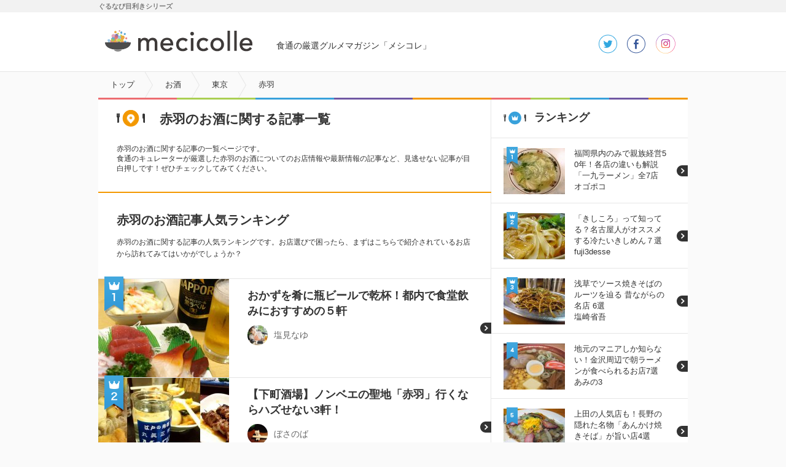

--- FILE ---
content_type: text/html
request_url: https://mecicolle.gnavi.co.jp/cat8/pref1/area33/
body_size: 108629
content:
<!DOCTYPE HTML>
<html lang="ja" dir="ltr">
<head>
<meta charset="utf-8" />
<meta name="viewport" content="width=device-width,user-scalable=no,initial-scale=1,maximum-scale=1" />
<title>赤羽の美味しいお酒 おすすめお店記事－メシコレ</title>
<meta name="description" content="食通グルメ達が「ここはオススメできる！」と太鼓判を押した、赤羽の美味しいお酒の紹介・お店記事です。「来たれ牛肉好き！選び抜かれた「黒毛和牛」がリーズナブルに楽しめる店」、「15時まではさらにお得！お手ごろタパスで昼飲みが楽しめるイタリアン」などのグルメ記事が掲載中です。"/>
<meta name="keywords" content="メシコレ,グルメ,グルメブログ,東京,赤羽,お酒" />
<meta name="google-play-app" content="app-id=jp.co.gnavi.mecicolle"> 

<link rel="stylesheet" href="https://c-mecicolle.gnst.jp/css/common.css?1535593416" />
<link rel="stylesheet" href="https://c-mecicolle.gnst.jp/css/article.css?1539651809" />
<link rel="stylesheet" href="https://c-mecicolle.gnst.jp/css/sp_common.css?1530163534" />
<link rel="stylesheet" href="https://c-mecicolle.gnst.jp/css/sp_article.css?1542676884" />
<link rel="shortcut icon" href="https://c-mecicolle.gnst.jp/img/favicon.ico?1475547044">
<link rel="apple-touch-icon-precomposed" href="https://c-mecicolle.gnst.jp/files/apple-touch-icon-precomposed.png?1475547045">


<script src="//c-x.gnst.jp/jquery-1.8.3.js"></script>
<script src="https://c-mecicolle.gnst.jp/js/jquery.colorbox-min.js?1475547045"></script>
<script src="https://c-mecicolle.gnst.jp/js/social_count.js?1475547045"></script>

<meta property="og:title" content="赤羽のお酒に関する記事一覧 - メシコレ（mecicolle）" />
<meta property="og:type" content="website" />
<meta property="og:url" content="http://r.gnavi.co.jp/mecicolle/cat8/pref1/area33/" />
<meta property="og:image" content="https://c-mecicolle.gnst.jp/photo/report/39/e9/14045/14045_report_title_213_160.jpg?1560389404" />
<meta property="og:site_name" content="食通の厳選グルメマガジン「メシコレ」" />
<meta property="fb:app_id" content="1514919758742236" />
<!-- Begin Mieruca Embed Code -->
<script type="text/javascript" id="mierucajs" src="https://c-mecicolle.gnst.jp/js/mieruca.js?1484115219"></script>
<!-- End Mieruca Embed Code -->
<script src="//site.gnavi.co.jp/analysis/gtm_nt.js" async></script>
<script type="application/javascript" src="//anymind360.com/js/5086/ats.js"></script>
</head>
<body id="articleIndex">
<!-- facebook-jssdk -->
<div id="fb-root"></div>
<script src="https://c-mecicolle.gnst.jp/js/facebookJssdk.js?1530752884"></script>
<!-- /facebook-jssdk -->

	<!-- header -->
	<header>
<div id="header" class="header cx">
    <div id="mekiki">
         <div id="mekiki-in">ぐるなび目利きシリーズ</div>
    </div>
<div class="headerInner cx">
<div id="logo" class="cx"><a href="https://mecicolle.gnavi.co.jp/" class="cat scID" data-sc="logo"><img src="https://c-mecicolle.gnst.jp/img/cat_icon.png?1475547044" alt="メシコレ" title="メシコレ" /><span>mecicolle</span></a></div>
<p class="fc6">食通の厳選グルメマガジン「メシコレ」</p>

<div class="headerSns">
<ul>
<li class="tw"><a href="https://twitter.com/mecicolle" target="_blank">twitter</a></li>
<li class="fb"><a href="https://www.facebook.com/mecicolle" target="_blank">facebook</a></li>
<li class="instagram"><a href="https://www.instagram.com/mecicolle_gourmet/" target="_blank">instagram</a></li>
</ul>
</div>

<div>
    <div id="open-sb" class="open-sb-off">メニュー</div>
    <span class="displayAndroid navNew"></span>
</div>

</div>
<!-- /header --></div>
</header>
	<!-- /header -->

	<!-- sideMenu -->
<aside>
<div id="sideMenuWrap">
<div id="sideMenu">

	<div class="sideCat">
		<div class="osusume"><a href="#subOsusume" class="scID" data-sc="menu_recommend">おすすめ記事</a></div>
        <div class="osusume"><a href="https://mecicolle.gnavi.co.jp/cat1735/" class="scID" data-sc="menu_pickup">ピックアップ</a></div>
		<div class="newArrival"><a href="https://mecicolle.gnavi.co.jp/list/" class="scID" data-sc="menu_new">新着記事一覧</a></div>
		<div class="rank"><a href="#subRank" class="scID" data-sc="menu_ranking">ランキング</a></div>
		<div class="curator"><a href="https://mecicolle.gnavi.co.jp/curator/list/" class="scID" data-sc="menu_curator">キュレーター一覧</a></div>
	</div>

            <div class="sideCat">
            <h2>カテゴリ</h2>
                        <div class="arrow">
                <a href="https://mecicolle.gnavi.co.jp/cat1/">カフェ・スイーツ</a>
            </div>
                    <div class="arrow">
                <a href="https://mecicolle.gnavi.co.jp/cat2/">麺類</a>
            </div>
                    <div class="arrow">
                <a href="https://mecicolle.gnavi.co.jp/cat3/">和食</a>
            </div>
                    <div class="arrow">
                <a href="https://mecicolle.gnavi.co.jp/cat4/">イタリアン・フレンチ</a>
            </div>
                    <div class="arrow">
                <a href="https://mecicolle.gnavi.co.jp/cat5/">中華・エスニック</a>
            </div>
                    <div class="arrow">
                <a href="https://mecicolle.gnavi.co.jp/cat6/">肉料理</a>
            </div>
                    <div class="arrow">
                <a href="https://mecicolle.gnavi.co.jp/cat7/">魚料理</a>
            </div>
                    <div class="arrow">
                <a href="https://mecicolle.gnavi.co.jp/cat8/">お酒</a>
            </div>
                    <div class="arrow">
                <a href="https://mecicolle.gnavi.co.jp/cat9/">グルメイベント・フェス</a>
            </div>
                    <div class="arrow">
                <a href="https://mecicolle.gnavi.co.jp/cat10/">シチュエーション別グルメ</a>
            </div>
                    <div class="arrow">
                <a href="https://mecicolle.gnavi.co.jp/cat1735/">ピックアップ</a>
            </div>
                </div>
    
    <div class="sideCat">
        <h2>おすすめキーワード</h2>
        <ul class="tag cx">
            <li><a href="https://mecicolle.gnavi.co.jp/k49/">ランチ</a></li>
            <li><a href="https://mecicolle.gnavi.co.jp/k10/">ラーメン</a></li>
            <li><a href="https://mecicolle.gnavi.co.jp/k3/">パンケーキ</a></li>
            <li><a href="https://mecicolle.gnavi.co.jp/k42/">ビール</a></li>
        </ul>
    </div>

    <div class="sidePref">
        <h2>都道府県から記事を探す</h2>
        
                    <div class="arrow">
                <a href="https://mecicolle.gnavi.co.jp/pref1/">東京</a>
            </div>
            
            <dl class="borderB">
                            <dt>人気のエリア</dt>
                <dd>
                <ul class="tag cx">
                                            <li><a href="https://mecicolle.gnavi.co.jp/pref1/area2/">新宿</a></li>
                                            <li><a href="https://mecicolle.gnavi.co.jp/pref1/area1/">銀座</a></li>
                                            <li><a href="https://mecicolle.gnavi.co.jp/pref1/area6/">渋谷</a></li>
                                            <li><a href="https://mecicolle.gnavi.co.jp/pref1/area3/">恵比寿</a></li>
                                    </ul>
                </dd>
                        </dl>
                    <div class="arrow">
                <a href="https://mecicolle.gnavi.co.jp/pref3/">大阪</a>
            </div>
            
            <dl class="borderB">
                            <dt>人気のエリア</dt>
                <dd>
                <ul class="tag cx">
                                            <li><a href="https://mecicolle.gnavi.co.jp/pref3/area149/">梅田・大阪駅</a></li>
                                            <li><a href="https://mecicolle.gnavi.co.jp/pref3/area150/">なんば（難波）</a></li>
                                    </ul>
                </dd>
                        </dl>
                    <div class="arrow">
                <a href="https://mecicolle.gnavi.co.jp/pref10/">福岡</a>
            </div>
            
            <dl class="borderB">
                        </dl>
                    <div class="arrow">
                <a href="https://mecicolle.gnavi.co.jp/pref2/">神奈川</a>
            </div>
            
            <dl class="borderB">
                        </dl>
                    <div class="arrow">
                <a href="https://mecicolle.gnavi.co.jp/pref8/">千葉</a>
            </div>
            
            <dl class="borderB">
                        </dl>
                    <div class="arrow">
                <a href="https://mecicolle.gnavi.co.jp/pref4/">埼玉</a>
            </div>
            
            <dl class="borderB">
                        </dl>
                    <div class="arrow">
                <a href="https://mecicolle.gnavi.co.jp/pref5/">京都</a>
            </div>
            
            <dl class="borderB">
                        </dl>
                    <div class="arrow">
                <a href="https://mecicolle.gnavi.co.jp/pref6/">兵庫</a>
            </div>
            
            <dl class="borderB">
                        </dl>
                    <div class="arrow">
                <a href="https://mecicolle.gnavi.co.jp/pref24/">北海道</a>
            </div>
            
            <dl class="borderB">
                        </dl>
                    <div class="arrow">
                <a href="https://mecicolle.gnavi.co.jp/pref25/">青森</a>
            </div>
            
            <dl class="borderB">
                        </dl>
                    <div class="arrow">
                <a href="https://mecicolle.gnavi.co.jp/pref16/">秋田</a>
            </div>
            
            <dl class="borderB">
                        </dl>
                    <div class="arrow">
                <a href="https://mecicolle.gnavi.co.jp/pref17/">山形</a>
            </div>
            
            <dl class="borderB">
                        </dl>
                    <div class="arrow">
                <a href="https://mecicolle.gnavi.co.jp/pref26/">岩手</a>
            </div>
            
            <dl class="borderB">
                        </dl>
                    <div class="arrow">
                <a href="https://mecicolle.gnavi.co.jp/pref7/">宮城</a>
            </div>
            
            <dl class="borderB">
                        </dl>
                    <div class="arrow">
                <a href="https://mecicolle.gnavi.co.jp/pref27/">福島</a>
            </div>
            
            <dl class="borderB">
                        </dl>
                    <div class="arrow">
                <a href="https://mecicolle.gnavi.co.jp/pref18/">群馬</a>
            </div>
            
            <dl class="borderB">
                        </dl>
                    <div class="arrow">
                <a href="https://mecicolle.gnavi.co.jp/pref11/">栃木</a>
            </div>
            
            <dl class="borderB">
                        </dl>
                    <div class="arrow">
                <a href="https://mecicolle.gnavi.co.jp/pref12/">茨城</a>
            </div>
            
            <dl class="borderB">
                        </dl>
                    <div class="arrow">
                <a href="https://mecicolle.gnavi.co.jp/pref28/">新潟</a>
            </div>
            
            <dl class="borderB">
                        </dl>
                    <div class="arrow">
                <a href="https://mecicolle.gnavi.co.jp/pref19/">石川</a>
            </div>
            
            <dl class="borderB">
                        </dl>
                    <div class="arrow">
                <a href="https://mecicolle.gnavi.co.jp/pref29/">福井</a>
            </div>
            
            <dl class="borderB">
                        </dl>
                    <div class="arrow">
                <a href="https://mecicolle.gnavi.co.jp/pref30/">富山</a>
            </div>
            
            <dl class="borderB">
                        </dl>
                    <div class="arrow">
                <a href="https://mecicolle.gnavi.co.jp/pref9/">愛知</a>
            </div>
            
            <dl class="borderB">
                        </dl>
                    <div class="arrow">
                <a href="https://mecicolle.gnavi.co.jp/pref32/">岐阜</a>
            </div>
            
            <dl class="borderB">
                        </dl>
                    <div class="arrow">
                <a href="https://mecicolle.gnavi.co.jp/pref13/">静岡</a>
            </div>
            
            <dl class="borderB">
                        </dl>
                    <div class="arrow">
                <a href="https://mecicolle.gnavi.co.jp/pref33/">山梨</a>
            </div>
            
            <dl class="borderB">
                        </dl>
                    <div class="arrow">
                <a href="https://mecicolle.gnavi.co.jp/pref20/">長野</a>
            </div>
            
            <dl class="borderB">
                        </dl>
                    <div class="arrow">
                <a href="https://mecicolle.gnavi.co.jp/pref34/">滋賀</a>
            </div>
            
            <dl class="borderB">
                        </dl>
                    <div class="arrow">
                <a href="https://mecicolle.gnavi.co.jp/pref35/">奈良</a>
            </div>
            
            <dl class="borderB">
                        </dl>
                    <div class="arrow">
                <a href="https://mecicolle.gnavi.co.jp/pref21/">和歌山</a>
            </div>
            
            <dl class="borderB">
                        </dl>
                    <div class="arrow">
                <a href="https://mecicolle.gnavi.co.jp/pref31/">三重</a>
            </div>
            
            <dl class="borderB">
                        </dl>
                    <div class="arrow">
                <a href="https://mecicolle.gnavi.co.jp/pref36/">広島</a>
            </div>
            
            <dl class="borderB">
                        </dl>
                    <div class="arrow">
                <a href="https://mecicolle.gnavi.co.jp/pref37/">岡山</a>
            </div>
            
            <dl class="borderB">
                        </dl>
                    <div class="arrow">
                <a href="https://mecicolle.gnavi.co.jp/pref38/">山口</a>
            </div>
            
            <dl class="borderB">
                        </dl>
                    <div class="arrow">
                <a href="https://mecicolle.gnavi.co.jp/pref39/">島根</a>
            </div>
            
            <dl class="borderB">
                        </dl>
                    <div class="arrow">
                <a href="https://mecicolle.gnavi.co.jp/pref14/">鳥取</a>
            </div>
            
            <dl class="borderB">
                        </dl>
                    <div class="arrow">
                <a href="https://mecicolle.gnavi.co.jp/pref41/">香川</a>
            </div>
            
            <dl class="borderB">
                        </dl>
                    <div class="arrow">
                <a href="https://mecicolle.gnavi.co.jp/pref22/">愛媛</a>
            </div>
            
            <dl class="borderB">
                        </dl>
                    <div class="arrow">
                <a href="https://mecicolle.gnavi.co.jp/pref40/">徳島</a>
            </div>
            
            <dl class="borderB">
                        </dl>
                    <div class="arrow">
                <a href="https://mecicolle.gnavi.co.jp/pref42/">高知</a>
            </div>
            
            <dl class="borderB">
                        </dl>
                    <div class="arrow">
                <a href="https://mecicolle.gnavi.co.jp/pref43/">佐賀</a>
            </div>
            
            <dl class="borderB">
                        </dl>
                    <div class="arrow">
                <a href="https://mecicolle.gnavi.co.jp/pref45/">大分</a>
            </div>
            
            <dl class="borderB">
                        </dl>
                    <div class="arrow">
                <a href="https://mecicolle.gnavi.co.jp/pref23/">長崎</a>
            </div>
            
            <dl class="borderB">
                        </dl>
                    <div class="arrow">
                <a href="https://mecicolle.gnavi.co.jp/pref44/">熊本</a>
            </div>
            
            <dl class="borderB">
                        </dl>
                    <div class="arrow">
                <a href="https://mecicolle.gnavi.co.jp/pref46/">宮崎</a>
            </div>
            
            <dl class="borderB">
                        </dl>
                    <div class="arrow">
                <a href="https://mecicolle.gnavi.co.jp/pref47/">鹿児島</a>
            </div>
            
            <dl class="borderB">
                        </dl>
                    <div class="arrow">
                <a href="https://mecicolle.gnavi.co.jp/pref15/">沖縄</a>
            </div>
            
            <dl class="borderB">
                        </dl>
            </div>


</div>
</div>
</aside>
<!-- /sideMenu -->

<div id="mainContents">

	<nav>
		<div id="breadcrumbList">
			<div class="breadcrumbList cx">
				<ol>
					<li itemscope itemtype="http://data-vocabulary.org/Breadcrumb"><a itemprop="url" href="https://mecicolle.gnavi.co.jp/"><strong itemprop="title">トップ</strong></a></li>
					<li itemscope itemtype="http://data-vocabulary.org/Breadcrumb"><a itemprop="url" href="https://mecicolle.gnavi.co.jp/cat8/"><strong itemprop="title">お酒</strong></a></li>
					<li itemscope itemtype="http://data-vocabulary.org/Breadcrumb"><a itemprop="url" href="https://mecicolle.gnavi.co.jp/cat8/pref1/"><strong itemprop="title">東京</strong></a></li>
					<li itemscope itemtype="http://data-vocabulary.org/Breadcrumb" class="last"><strong itemprop="title">赤羽</strong></li>
				</ol>
			</div>
		</div>
	</nav>
	<div id="wrapper" class="cx">
		<div class="cx">
			<div id="contents">
				<section>
					<div id="main" class="section lineL">
						<h1 class="categoryttlL al"><span class="area">赤羽のお酒に関する記事一覧</span></h1>
						<p id="tagRead">赤羽のお酒に関する記事の一覧ページです。<br>食通のキュレーターが厳選した赤羽のお酒についてのお店情報や最新情報の記事など、見逃せない記事が目白押しです！ぜひチェックしてみてください。</p>

                                            <div class="category-top-box">
                        <h2 class="category-top-box-title-l">赤羽のお酒記事人気ランキング</h2>
                        <p>赤羽のお酒に関する記事の人気ランキングです。お店選びで困ったら、まずはこちらで紹介されているお店から訪れてみてはいかがでしょうか？</p>
                        </div>
                        <ul class="newArrivalList category-top cx">
                                                <li>
                            <a href="https://mecicolle.gnavi.co.jp/report/detail/8556/" class="cx">
                                <div class="category-top-rank">
                                    <img src="https://c-mecicolle.gnst.jp/img/category/rank1.png?1475547044">
                                </div>
                                <div class="inner">
                                    <div class="photo">
                                        <img src="https://c-mecicolle.gnst.jp/photo/report/bf/5d/8556/8556_report_title_213_160.jpg?1508392803" alt="おかずを肴に瓶ビールで乾杯！都内で食堂飲みにおすすめの５軒" title="おかずを肴に瓶ビールで乾杯！都内で食堂飲みにおすすめの５軒" />
                                    </div>
                                    <div class="txt">
                                        <dl>
                                        <dt>おかずを肴に瓶ビールで乾杯！都内で食堂飲みにおすすめの５軒</dt>
                                        <dd class="cx">
                                            <div class="articleIndexCurator">
                                                <div class="curatorS">
                                                    <img src="https://c-mecicolle.gnst.jp/photo/curator/8f/b1/kanpainayu/58_curator_76_76.jpg?1507011047" alt="塩見なゆ" title="塩見なゆ" />
                                                </div>
                                                <div class="curatorName">
                                                    <p class="name">塩見なゆ</p>
                                                </div>
                                            </div>
                                        </dd>
                                        </dl>
                                    </div>
                                </div>
                            </a>
                        </li>
                                                <li>
                            <a href="https://mecicolle.gnavi.co.jp/report/detail/5953/" class="cx">
                                <div class="category-top-rank">
                                    <img src="https://c-mecicolle.gnst.jp/img/category/rank2.png?1475547044">
                                </div>
                                <div class="inner">
                                    <div class="photo">
                                        <img src="https://c-mecicolle.gnst.jp/photo/report/e7/69/5953/5953_report_title_213_160.jpg?1508391002" alt="【下町酒場】ノンベエの聖地「赤羽」行くならハズせない3軒！" title="【下町酒場】ノンベエの聖地「赤羽」行くならハズせない3軒！" />
                                    </div>
                                    <div class="txt">
                                        <dl>
                                        <dt>【下町酒場】ノンベエの聖地「赤羽」行くならハズせない3軒！</dt>
                                        <dd class="cx">
                                            <div class="articleIndexCurator">
                                                <div class="curatorS">
                                                    <img src="https://c-mecicolle.gnst.jp/photo/curator/68/af/bossax/131_curator_76_76.jpg?1422335701" alt="ぼさのば" title="ぼさのば" />
                                                </div>
                                                <div class="curatorName">
                                                    <p class="name">ぼさのば</p>
                                                </div>
                                            </div>
                                        </dd>
                                        </dl>
                                    </div>
                                </div>
                            </a>
                        </li>
                                                <li>
                            <a href="https://mecicolle.gnavi.co.jp/report/detail/6680/" class="cx">
                                <div class="category-top-rank">
                                    <img src="https://c-mecicolle.gnst.jp/img/category/rank3.png?1475547044">
                                </div>
                                <div class="inner">
                                    <div class="photo">
                                        <img src="https://c-mecicolle.gnst.jp/photo/report/c5/c3/6680/6680_report_title_213_160.jpg?1526466606" alt="はしご酒コースに是非！お酒好きの楽園・赤羽の激安居酒屋４軒" title="はしご酒コースに是非！お酒好きの楽園・赤羽の激安居酒屋４軒" />
                                    </div>
                                    <div class="txt">
                                        <dl>
                                        <dt>はしご酒コースに是非！お酒好きの楽園・赤羽の激安居酒屋４軒</dt>
                                        <dd class="cx">
                                            <div class="articleIndexCurator">
                                                <div class="curatorS">
                                                    <img src="https://c-mecicolle.gnst.jp/photo/curator/8f/b1/kanpainayu/58_curator_76_76.jpg?1507011047" alt="塩見なゆ" title="塩見なゆ" />
                                                </div>
                                                <div class="curatorName">
                                                    <p class="name">塩見なゆ</p>
                                                </div>
                                            </div>
                                        </dd>
                                        </dl>
                                    </div>
                                </div>
                            </a>
                        </li>
                                                </ul>
                    <!-- 注目記事 -->

<!-- /注目記事 -->

                                            <div class="category-top-box">
                            <h2 class="category-top-box-title-s">赤羽のお酒新着記事一覧</h2>
                            <p>赤羽のお酒に関する記事の一覧です。食通たちが厳選したグルメ情報が揃っていますよ！</p>
                        </div>
                    
										<ul class="newArrivalList cx">
								<li>
		<a href="https://mecicolle.gnavi.co.jp/report/detail/14045/">
			<div class="inner">
							<div class="photo"><img src="https://c-mecicolle.gnst.jp/photo/report/39/e9/14045/14045_report_title_213_160.jpg?1560389404" alt="来たれ牛肉好き！選び抜かれた「黒毛和牛」がリーズナブルに楽しめる店" title="来たれ牛肉好き！選び抜かれた「黒毛和牛」がリーズナブルに楽しめる店" /></div>
				<div class="txt">
					<dl>
						<dt>来たれ牛肉好き！選び抜かれた「黒毛和牛」がリーズナブルに楽しめる店</dt>
						<dd class="cx">
							<div class="articleIndexCurator">
								<div class="curatorS">
									<img src="https://c-mecicolle.gnst.jp/photo/curator/14/77/tonaka1969/156_curator_150_150.jpg?1467599402" alt="レインボー" title="レインボー" />
								</div>
								<div class="curatorName">
									<p class="name">レインボー</p>
								</div>
							</div>
															<div class="mainArea">
									赤羽								</div>
																				</dd>
					</dl>
				</div>
			</div>
		</a>
	</li>
		<li>
		<a href="https://mecicolle.gnavi.co.jp/report/detail/12633/">
			<div class="inner">
							<div class="photo"><img src="https://c-mecicolle.gnst.jp/photo/report/17/6d/12633/12633_report_title_213_160.jpg?1526434205" alt="15時まではさらにお得！お手ごろタパスで昼飲みが楽しめるイタリアン" title="15時まではさらにお得！お手ごろタパスで昼飲みが楽しめるイタリアン" /></div>
				<div class="txt">
					<dl>
						<dt>15時まではさらにお得！お手ごろタパスで昼飲みが楽しめるイタリアン</dt>
						<dd class="cx">
							<div class="articleIndexCurator">
								<div class="curatorS">
									<img src="https://c-mecicolle.gnst.jp/photo/curator/14/77/tonaka1969/156_curator_150_150.jpg?1467599402" alt="レインボー" title="レインボー" />
								</div>
								<div class="curatorName">
									<p class="name">レインボー</p>
								</div>
							</div>
															<div class="mainArea">
									赤羽								</div>
																				</dd>
					</dl>
				</div>
			</div>
		</a>
	</li>
		<li>
		<a href="https://mecicolle.gnavi.co.jp/report/detail/11056/">
			<div class="inner">
							<div class="photo"><img src="https://c-mecicolle.gnst.jp/photo/report/19/a0/11056/11056_report_title_213_160.jpg?1501747203" alt="居酒屋のレベルを超えた一品ばかり！老舗の人気居酒屋で「鰻料理」を堪能" title="居酒屋のレベルを超えた一品ばかり！老舗の人気居酒屋で「鰻料理」を堪能" /></div>
				<div class="txt">
					<dl>
						<dt>居酒屋のレベルを超えた一品ばかり！老舗の人気居酒屋で「鰻料理」を堪能</dt>
						<dd class="cx">
							<div class="articleIndexCurator">
								<div class="curatorS">
									<img src="https://c-mecicolle.gnst.jp/photo/curator/14/77/tonaka1969/156_curator_150_150.jpg?1467599402" alt="レインボー" title="レインボー" />
								</div>
								<div class="curatorName">
									<p class="name">レインボー</p>
								</div>
							</div>
															<div class="mainArea">
									赤羽								</div>
																				</dd>
					</dl>
				</div>
			</div>
		</a>
	</li>
		<li>
		<a href="https://mecicolle.gnavi.co.jp/report/detail/10673/">
			<div class="inner">
							<div class="photo"><img src="https://c-mecicolle.gnst.jp/photo/report/4b/5d/10673/10673_report_title_213_160.jpg?1526463904" alt="ここが穴場！呑兵衛の聖地・赤羽で休日昼から並ばずはしご酒できる店4軒" title="ここが穴場！呑兵衛の聖地・赤羽で休日昼から並ばずはしご酒できる店4軒" /></div>
				<div class="txt">
					<dl>
						<dt>ここが穴場！呑兵衛の聖地・赤羽で休日昼から並ばずはしご酒できる店4軒</dt>
						<dd class="cx">
							<div class="articleIndexCurator">
								<div class="curatorS">
									<img src="https://c-mecicolle.gnst.jp/photo/curator/14/77/tonaka1969/156_curator_150_150.jpg?1467599402" alt="レインボー" title="レインボー" />
								</div>
								<div class="curatorName">
									<p class="name">レインボー</p>
								</div>
							</div>
															<div class="mainArea">
									赤羽								</div>
																				</dd>
					</dl>
				</div>
			</div>
		</a>
	</li>
		<li>
		<a href="https://mecicolle.gnavi.co.jp/report/detail/10535/">
			<div class="inner">
							<div class="photo"><img src="https://c-mecicolle.gnst.jp/photo/report/d3/e6/10535/10535_report_title_213_160.jpg?1494144003" alt="良心的な価格が嬉しい！寿司店出身の店主が手がける串揚げと創作料理の店" title="良心的な価格が嬉しい！寿司店出身の店主が手がける串揚げと創作料理の店" /></div>
				<div class="txt">
					<dl>
						<dt>良心的な価格が嬉しい！寿司店出身の店主が手がける串揚げと創作料理の店</dt>
						<dd class="cx">
							<div class="articleIndexCurator">
								<div class="curatorS">
									<img src="https://c-mecicolle.gnst.jp/photo/curator/14/77/tonaka1969/156_curator_150_150.jpg?1467599402" alt="レインボー" title="レインボー" />
								</div>
								<div class="curatorName">
									<p class="name">レインボー</p>
								</div>
							</div>
															<div class="mainArea">
									赤羽								</div>
																				</dd>
					</dl>
				</div>
			</div>
		</a>
	</li>
		<li>
		<a href="https://mecicolle.gnavi.co.jp/report/detail/10496/">
			<div class="inner">
							<div class="photo"><img src="https://c-mecicolle.gnst.jp/photo/report/6c/23/10496/10496_report_title_213_160.jpg?1492588804" alt="ふわふわのお好み焼きが名物！もんじゃと鉄板焼きも楽しめる『はるのや』" title="ふわふわのお好み焼きが名物！もんじゃと鉄板焼きも楽しめる『はるのや』" /></div>
				<div class="txt">
					<dl>
						<dt>ふわふわのお好み焼きが名物！もんじゃと鉄板焼きも楽しめる『はるのや』</dt>
						<dd class="cx">
							<div class="articleIndexCurator">
								<div class="curatorS">
									<img src="https://c-mecicolle.gnst.jp/photo/curator/14/77/tonaka1969/156_curator_150_150.jpg?1467599402" alt="レインボー" title="レインボー" />
								</div>
								<div class="curatorName">
									<p class="name">レインボー</p>
								</div>
							</div>
															<div class="mainArea">
									赤羽								</div>
																				</dd>
					</dl>
				</div>
			</div>
		</a>
	</li>
		<li>
		<a href="https://mecicolle.gnavi.co.jp/report/detail/10231/">
			<div class="inner">
							<div class="photo"><img src="https://c-mecicolle.gnst.jp/photo/report/d3/6c/10231/10231_report_title_213_160.jpg?1488182405" alt="日本酒好き集合！3480円で10種の地酒飲み放題と9品のコース料理を" title="日本酒好き集合！3480円で10種の地酒飲み放題と9品のコース料理を" /></div>
				<div class="txt">
					<dl>
						<dt>日本酒好き集合！3480円で10種の地酒飲み放題と9品のコース料理を</dt>
						<dd class="cx">
							<div class="articleIndexCurator">
								<div class="curatorS">
									<img src="https://c-mecicolle.gnst.jp/photo/curator/14/77/tonaka1969/156_curator_150_150.jpg?1467599402" alt="レインボー" title="レインボー" />
								</div>
								<div class="curatorName">
									<p class="name">レインボー</p>
								</div>
							</div>
															<div class="mainArea">
									赤羽								</div>
																				</dd>
					</dl>
				</div>
			</div>
		</a>
	</li>
		<li>
		<a href="https://mecicolle.gnavi.co.jp/report/detail/9964/">
			<div class="inner">
							<div class="photo"><img src="https://c-mecicolle.gnst.jp/photo/report/c6/29/9964/9964_report_title_213_160.jpg?1484726403" alt="飲み放題で楽しむ絶品チーズと燻製料理！花畑牧場のラクレットもあるお店" title="飲み放題で楽しむ絶品チーズと燻製料理！花畑牧場のラクレットもあるお店" /></div>
				<div class="txt">
					<dl>
						<dt>飲み放題で楽しむ絶品チーズと燻製料理！花畑牧場のラクレットもあるお店</dt>
						<dd class="cx">
							<div class="articleIndexCurator">
								<div class="curatorS">
									<img src="https://c-mecicolle.gnst.jp/photo/curator/14/77/tonaka1969/156_curator_150_150.jpg?1467599402" alt="レインボー" title="レインボー" />
								</div>
								<div class="curatorName">
									<p class="name">レインボー</p>
								</div>
							</div>
															<div class="mainArea">
									赤羽								</div>
																				</dd>
					</dl>
				</div>
			</div>
		</a>
	</li>
		<li>
		<a href="https://mecicolle.gnavi.co.jp/report/detail/9409/">
			<div class="inner">
							<div class="photo"><img src="https://c-mecicolle.gnst.jp/photo/report/44/01/9409/9409_report_title_213_160.jpg?1484018107" alt="コスパ抜群で美味しいお肉！満足度１２０％で超人気の肉屋直営の肉バル" title="コスパ抜群で美味しいお肉！満足度１２０％で超人気の肉屋直営の肉バル" /></div>
				<div class="txt">
					<dl>
						<dt>コスパ抜群で美味しいお肉！満足度１２０％で超人気の肉屋直営の肉バル</dt>
						<dd class="cx">
							<div class="articleIndexCurator">
								<div class="curatorS">
									<img src="https://c-mecicolle.gnst.jp/photo/curator/14/77/tonaka1969/156_curator_150_150.jpg?1467599402" alt="レインボー" title="レインボー" />
								</div>
								<div class="curatorName">
									<p class="name">レインボー</p>
								</div>
							</div>
															<div class="mainArea">
									赤羽								</div>
																				</dd>
					</dl>
				</div>
			</div>
		</a>
	</li>
		<li>
		<a href="https://mecicolle.gnavi.co.jp/report/detail/8804/">
			<div class="inner">
							<div class="photo"><img src="https://c-mecicolle.gnst.jp/photo/report/a3/6a/8804/8804_report_title_213_160.jpg?1467705603" alt="馬！うま！美味！昭和の時が流れる下町の居酒屋で馬肉料理を食い尽くせ！" title="馬！うま！美味！昭和の時が流れる下町の居酒屋で馬肉料理を食い尽くせ！" /></div>
				<div class="txt">
					<dl>
						<dt>馬！うま！美味！昭和の時が流れる下町の居酒屋で馬肉料理を食い尽くせ！</dt>
						<dd class="cx">
							<div class="articleIndexCurator">
								<div class="curatorS">
									<img src="https://c-mecicolle.gnst.jp/photo/curator/14/77/tonaka1969/156_curator_150_150.jpg?1467599402" alt="レインボー" title="レインボー" />
								</div>
								<div class="curatorName">
									<p class="name">レインボー</p>
								</div>
							</div>
															<div class="mainArea">
									赤羽								</div>
																				</dd>
					</dl>
				</div>
			</div>
		</a>
	</li>
		<li>
		<a href="https://mecicolle.gnavi.co.jp/report/detail/8556/">
			<div class="inner">
							<div class="photo"><img src="https://c-mecicolle.gnst.jp/photo/report/bf/5d/8556/8556_report_title_213_160.jpg?1508392803" alt="おかずを肴に瓶ビールで乾杯！都内で食堂飲みにおすすめの５軒" title="おかずを肴に瓶ビールで乾杯！都内で食堂飲みにおすすめの５軒" /></div>
				<div class="txt">
					<dl>
						<dt>おかずを肴に瓶ビールで乾杯！都内で食堂飲みにおすすめの５軒</dt>
						<dd class="cx">
							<div class="articleIndexCurator">
								<div class="curatorS">
									<img src="https://c-mecicolle.gnst.jp/photo/curator/8f/b1/kanpainayu/58_curator_150_150.jpg?1506675602" alt="塩見なゆ" title="塩見なゆ" />
								</div>
								<div class="curatorName">
									<p class="name">塩見なゆ</p>
								</div>
							</div>
															<div class="mainArea">
									三鷹 ほか								</div>
																				</dd>
					</dl>
				</div>
			</div>
		</a>
	</li>
		<li>
		<a href="https://mecicolle.gnavi.co.jp/report/detail/8453/">
			<div class="inner">
							<div class="photo"><img src="https://c-mecicolle.gnst.jp/photo/report/76/58/8453/8453_report_title_213_160.jpg?1459670403" alt="下町の立飲み屋が楽しい！お財布に優しい安くて旨い酒場5記事" title="下町の立飲み屋が楽しい！お財布に優しい安くて旨い酒場5記事" /></div>
				<div class="txt">
					<dl>
						<dt>下町の立飲み屋が楽しい！お財布に優しい安くて旨い酒場5記事</dt>
						<dd class="cx">
							<div class="articleIndexCurator">
								<div class="curatorS">
									<img src="https://c-mecicolle.gnst.jp/photo/curator/de/95/edit/89_curator_150_150.jpg?1502936102" alt="メシコレ編集部" title="メシコレ編集部" />
								</div>
								<div class="curatorName">
									<p class="name">メシコレ編集部</p>
								</div>
							</div>
															<div class="mainArea">
									上野 ほか								</div>
																				</dd>
					</dl>
				</div>
			</div>
		</a>
	</li>
		<li>
		<a href="https://mecicolle.gnavi.co.jp/report/detail/8003/">
			<div class="inner">
							<div class="photo"><img src="https://c-mecicolle.gnst.jp/photo/report/75/a7/8003/8003_report_title_213_160.jpg?1453858203" alt="牡蠣好きの駆け込み寺！牡蠣専門店で産地直送牡蠣のフルコース" title="牡蠣好きの駆け込み寺！牡蠣専門店で産地直送牡蠣のフルコース" /></div>
				<div class="txt">
					<dl>
						<dt>牡蠣好きの駆け込み寺！牡蠣専門店で産地直送牡蠣のフルコース</dt>
						<dd class="cx">
							<div class="articleIndexCurator">
								<div class="curatorS">
									<img src="https://c-mecicolle.gnst.jp/photo/curator/14/77/tonaka1969/156_curator_150_150.jpg?1467599402" alt="レインボー" title="レインボー" />
								</div>
								<div class="curatorName">
									<p class="name">レインボー</p>
								</div>
							</div>
															<div class="mainArea">
									赤羽								</div>
																				</dd>
					</dl>
				</div>
			</div>
		</a>
	</li>
		<li>
		<a href="https://mecicolle.gnavi.co.jp/report/detail/7922/">
			<div class="inner">
							<div class="photo"><img src="https://c-mecicolle.gnst.jp/photo/report/2c/d2/7922/7922_report_title_213_160.jpg?1452240010" alt="牡蠣シーズン真っ只中！高コスパで美味しい牡蠣を食せる店４軒" title="牡蠣シーズン真っ只中！高コスパで美味しい牡蠣を食せる店４軒" /></div>
				<div class="txt">
					<dl>
						<dt>牡蠣シーズン真っ只中！高コスパで美味しい牡蠣を食せる店４軒</dt>
						<dd class="cx">
							<div class="articleIndexCurator">
								<div class="curatorS">
									<img src="https://c-mecicolle.gnst.jp/photo/curator/14/77/tonaka1969/156_curator_150_150.jpg?1467599402" alt="レインボー" title="レインボー" />
								</div>
								<div class="curatorName">
									<p class="name">レインボー</p>
								</div>
							</div>
															<div class="mainArea">
									新橋 ほか								</div>
																				</dd>
					</dl>
				</div>
			</div>
		</a>
	</li>
		<li>
		<a href="https://mecicolle.gnavi.co.jp/report/detail/7464/">
			<div class="inner">
							<div class="photo"><img src="https://c-mecicolle.gnst.jp/photo/report/7b/d6/7464/7464_report_title_213_160.jpg?1449475205" alt="自家製パンで料理が更に美味しく。隠れ家的名店で味わう旬の味" title="自家製パンで料理が更に美味しく。隠れ家的名店で味わう旬の味" /></div>
				<div class="txt">
					<dl>
						<dt>自家製パンで料理が更に美味しく。隠れ家的名店で味わう旬の味</dt>
						<dd class="cx">
							<div class="articleIndexCurator">
								<div class="curatorS">
									<img src="https://c-mecicolle.gnst.jp/photo/curator/95/48/ayakofukuchi/142_curator_150_150.jpg?1424940302" alt="福地　寧子" title="福地　寧子" />
								</div>
								<div class="curatorName">
									<p class="name">福地　寧子</p>
								</div>
							</div>
															<div class="mainArea">
									赤羽								</div>
																				</dd>
					</dl>
				</div>
			</div>
		</a>
	</li>
		<li>
		<a href="https://mecicolle.gnavi.co.jp/report/detail/7311/">
			<div class="inner">
							<div class="photo"><img src="https://c-mecicolle.gnst.jp/photo/report/c7/b0/7311/7311_report_title_213_160.jpg?1453115708" alt="安くて旨い店ばかり！酒飲みの聖地「赤羽」の名居酒屋記事5選" title="安くて旨い店ばかり！酒飲みの聖地「赤羽」の名居酒屋記事5選" /></div>
				<div class="txt">
					<dl>
						<dt>安くて旨い店ばかり！酒飲みの聖地「赤羽」の名居酒屋記事5選</dt>
						<dd class="cx">
							<div class="articleIndexCurator">
								<div class="curatorS">
									<img src="https://c-mecicolle.gnst.jp/photo/curator/de/95/edit/89_curator_150_150.jpg?1502936102" alt="メシコレ編集部" title="メシコレ編集部" />
								</div>
								<div class="curatorName">
									<p class="name">メシコレ編集部</p>
								</div>
							</div>
															<div class="mainArea">
									赤羽								</div>
																				</dd>
					</dl>
				</div>
			</div>
		</a>
	</li>
		<li>
		<a href="https://mecicolle.gnavi.co.jp/report/detail/7029/">
			<div class="inner">
							<div class="photo"><img src="https://c-mecicolle.gnst.jp/photo/report/95/5d/7029/7029_report_title_213_160.jpg?1453451403" alt="一見さんにも優しい！常連客で賑わうコスパも高い居酒屋２軒" title="一見さんにも優しい！常連客で賑わうコスパも高い居酒屋２軒" /></div>
				<div class="txt">
					<dl>
						<dt>一見さんにも優しい！常連客で賑わうコスパも高い居酒屋２軒</dt>
						<dd class="cx">
							<div class="articleIndexCurator">
								<div class="curatorS">
									<img src="https://c-mecicolle.gnst.jp/photo/curator/14/77/tonaka1969/156_curator_150_150.jpg?1467599402" alt="レインボー" title="レインボー" />
								</div>
								<div class="curatorName">
									<p class="name">レインボー</p>
								</div>
							</div>
															<div class="mainArea">
									新橋 ほか								</div>
																				</dd>
					</dl>
				</div>
			</div>
		</a>
	</li>
		<li>
		<a href="https://mecicolle.gnavi.co.jp/report/detail/6691/">
			<div class="inner">
							<div class="photo"><img src="https://c-mecicolle.gnst.jp/photo/report/1e/78/6691/6691_report_title_213_160.jpg?1453710605" alt="昼飲みの聖地！鯉料理が名物の老舗酒場「まるます家」@赤羽" title="昼飲みの聖地！鯉料理が名物の老舗酒場「まるます家」@赤羽" /></div>
				<div class="txt">
					<dl>
						<dt>昼飲みの聖地！鯉料理が名物の老舗酒場「まるます家」@赤羽</dt>
						<dd class="cx">
							<div class="articleIndexCurator">
								<div class="curatorS">
									<img src="https://c-mecicolle.gnst.jp/photo/curator/74/fd/tanshinotoko/99_curator_150_150.jpg?1414371602" alt="飲みニスト" title="飲みニスト" />
								</div>
								<div class="curatorName">
									<p class="name">飲みニスト</p>
								</div>
							</div>
															<div class="mainArea">
									赤羽								</div>
																				</dd>
					</dl>
				</div>
			</div>
		</a>
	</li>
		<li>
		<a href="https://mecicolle.gnavi.co.jp/report/detail/6680/">
			<div class="inner">
							<div class="photo"><img src="https://c-mecicolle.gnst.jp/photo/report/c5/c3/6680/6680_report_title_213_160.jpg?1526466606" alt="はしご酒コースに是非！お酒好きの楽園・赤羽の激安居酒屋４軒" title="はしご酒コースに是非！お酒好きの楽園・赤羽の激安居酒屋４軒" /></div>
				<div class="txt">
					<dl>
						<dt>はしご酒コースに是非！お酒好きの楽園・赤羽の激安居酒屋４軒</dt>
						<dd class="cx">
							<div class="articleIndexCurator">
								<div class="curatorS">
									<img src="https://c-mecicolle.gnst.jp/photo/curator/8f/b1/kanpainayu/58_curator_150_150.jpg?1506675602" alt="塩見なゆ" title="塩見なゆ" />
								</div>
								<div class="curatorName">
									<p class="name">塩見なゆ</p>
								</div>
							</div>
															<div class="mainArea">
									赤羽								</div>
																				</dd>
					</dl>
				</div>
			</div>
		</a>
	</li>
		<li>
		<a href="https://mecicolle.gnavi.co.jp/report/detail/6495/">
			<div class="inner">
							<div class="photo"><img src="https://c-mecicolle.gnst.jp/photo/report/49/ef/6495/6495_report_title_213_160.jpg?1454037309" alt="【上野東京ライン】待ち時間にも！駅ナカのチョイ飲み処４選" title="【上野東京ライン】待ち時間にも！駅ナカのチョイ飲み処４選" /></div>
				<div class="txt">
					<dl>
						<dt>【上野東京ライン】待ち時間にも！駅ナカのチョイ飲み処４選</dt>
						<dd class="cx">
							<div class="articleIndexCurator">
								<div class="curatorS">
									<img src="https://c-mecicolle.gnst.jp/photo/curator/14/77/tonaka1969/156_curator_150_150.jpg?1467599402" alt="レインボー" title="レインボー" />
								</div>
								<div class="curatorName">
									<p class="name">レインボー</p>
								</div>
							</div>
															<div class="mainArea">
									東京駅（八重洲） ほか								</div>
																				</dd>
					</dl>
				</div>
			</div>
		</a>
	</li>
		<li>
		<a href="https://mecicolle.gnavi.co.jp/report/detail/6090/">
			<div class="inner">
							<div class="photo"><img src="https://c-mecicolle.gnst.jp/photo/report/0f/ce/6090/6090_report_title_213_160.jpg?1526467505" alt="千円でお釣りが来る！？駄菓子屋感覚のセンベロ立ち飲み店4選" title="千円でお釣りが来る！？駄菓子屋感覚のセンベロ立ち飲み店4選" /></div>
				<div class="txt">
					<dl>
						<dt>千円でお釣りが来る！？駄菓子屋感覚のセンベロ立ち飲み店4選</dt>
						<dd class="cx">
							<div class="articleIndexCurator">
								<div class="curatorS">
									<img src="https://c-mecicolle.gnst.jp/photo/curator/8f/b1/kanpainayu/58_curator_150_150.jpg?1506675602" alt="塩見なゆ" title="塩見なゆ" />
								</div>
								<div class="curatorName">
									<p class="name">塩見なゆ</p>
								</div>
							</div>
															<div class="mainArea">
									国分寺 ほか								</div>
																				</dd>
					</dl>
				</div>
			</div>
		</a>
	</li>
		<li>
		<a href="https://mecicolle.gnavi.co.jp/report/detail/5953/">
			<div class="inner">
							<div class="photo"><img src="https://c-mecicolle.gnst.jp/photo/report/e7/69/5953/5953_report_title_213_160.jpg?1508391002" alt="【下町酒場】ノンベエの聖地「赤羽」行くならハズせない3軒！" title="【下町酒場】ノンベエの聖地「赤羽」行くならハズせない3軒！" /></div>
				<div class="txt">
					<dl>
						<dt>【下町酒場】ノンベエの聖地「赤羽」行くならハズせない3軒！</dt>
						<dd class="cx">
							<div class="articleIndexCurator">
								<div class="curatorS">
									<img src="https://c-mecicolle.gnst.jp/photo/curator/68/af/bossax/131_curator_150_150.jpg?1422335701" alt="ぼさのば" title="ぼさのば" />
								</div>
								<div class="curatorName">
									<p class="name">ぼさのば</p>
								</div>
							</div>
															<div class="mainArea">
									赤羽								</div>
																				</dd>
					</dl>
				</div>
			</div>
		</a>
	</li>
		<li>
		<a href="https://mecicolle.gnavi.co.jp/report/detail/5139/">
			<div class="inner">
							<div class="photo"><img src="https://c-mecicolle.gnst.jp/photo/report/69/f6/5139/5139_report_title_213_160.jpg?1499388302" alt="知っておいて損はない、東京５大銘酒場" title="知っておいて損はない、東京５大銘酒場" /></div>
				<div class="txt">
					<dl>
						<dt>知っておいて損はない、東京５大銘酒場</dt>
						<dd class="cx">
							<div class="articleIndexCurator">
								<div class="curatorS">
									<img src="https://c-mecicolle.gnst.jp/photo/curator/8f/b1/kanpainayu/58_curator_150_150.jpg?1506675602" alt="塩見なゆ" title="塩見なゆ" />
								</div>
								<div class="curatorName">
									<p class="name">塩見なゆ</p>
								</div>
							</div>
															<div class="mainArea">
									赤羽 ほか								</div>
																				</dd>
					</dl>
				</div>
			</div>
		</a>
	</li>
	
						</ul>

						
							<div id="paging"><dl><dd><ol><li><strong>1</strong></li></ol></dd></dl></div>
						

					<!-- main --></div>
				</section>
										<div class="relatedTagArea">
						<div class="relatedTag relatedTag-pc"><p>エリアを変更する</p><ul class="cx"><li><a href="https://mecicolle.gnavi.co.jp/cat8/pref1/area9/">新橋</a></li><li><a href="https://mecicolle.gnavi.co.jp/cat8/pref1/area6/">渋谷</a></li><li><a href="https://mecicolle.gnavi.co.jp/cat8/pref1/area2/">新宿</a></li><li><a href="https://mecicolle.gnavi.co.jp/cat8/pref1/area1/">銀座</a></li><li><a href="https://mecicolle.gnavi.co.jp/cat8/pref1/area8/">上野</a></li></ul><ul class="cx"><li><a href="https://mecicolle.gnavi.co.jp/cat8/pref1/area16/">神田</a></li><li><a href="https://mecicolle.gnavi.co.jp/cat8/pref1/area3/">恵比寿</a></li><li><a href="https://mecicolle.gnavi.co.jp/cat8/pref1/area17/">池袋</a></li><li><a href="https://mecicolle.gnavi.co.jp/cat8/pref1/area64/">品川</a></li><li><a href="https://mecicolle.gnavi.co.jp/cat8/pref1/area5/">六本木</a></li></ul><ul class="cx"><li><a href="https://mecicolle.gnavi.co.jp/cat8/pref1/area10/">浅草</a></li><li><a href="https://mecicolle.gnavi.co.jp/cat8/pref1/area11/">高円寺</a></li><li><a href="https://mecicolle.gnavi.co.jp/cat8/pref1/area14/">中目黒</a></li><li><a href="https://mecicolle.gnavi.co.jp/cat8/pref1/area63/">三軒茶屋</a></li><li><a href="https://mecicolle.gnavi.co.jp/cat8/pref1/area27/">蒲田</a></li></ul><ul class="cx"><li><a href="https://mecicolle.gnavi.co.jp/cat8/pref1/area50/">浜松町・大門</a></li><li><a href="https://mecicolle.gnavi.co.jp/cat8/pref1/area91/">五反田</a></li><li><a href="https://mecicolle.gnavi.co.jp/cat8/pref1/area36/">中野</a></li><li><a href="https://mecicolle.gnavi.co.jp/cat8/pref1/area19/">板橋</a></li><li><a href="https://mecicolle.gnavi.co.jp/cat8/pref1/area4/">表参道・青山</a></li></ul><ul class="cx"><li><a href="https://mecicolle.gnavi.co.jp/cat8/pref1/area26/">秋葉原</a></li><li><a href="https://mecicolle.gnavi.co.jp/cat8/pref1/area37/">神楽坂</a></li><li><a href="https://mecicolle.gnavi.co.jp/cat8/pref1/area41/">下北沢</a></li><li><a href="https://mecicolle.gnavi.co.jp/cat8/pref1/area73/">人形町・小伝馬町</a></li><li><a href="https://mecicolle.gnavi.co.jp/cat8/pref1/area18/">有楽町・日比谷</a></li></ul><ul class="cx"><li><a href="https://mecicolle.gnavi.co.jp/cat8/pref1/area22/">日暮里</a></li><li><a href="https://mecicolle.gnavi.co.jp/cat8/pref1/area24/">御徒町</a></li><li><a href="https://mecicolle.gnavi.co.jp/cat8/pref1/area30/">不動前・武蔵小山</a></li><li><a href="https://mecicolle.gnavi.co.jp/cat8/pref1/area31/">東京駅（八重洲）</a></li><li><a href="https://mecicolle.gnavi.co.jp/cat8/pref1/area51/">水道橋</a></li></ul><ul class="cx"><li><a href="https://mecicolle.gnavi.co.jp/cat8/pref1/area54/">荻窪</a></li><li><a href="https://mecicolle.gnavi.co.jp/cat8/pref1/area254/">田町・三田</a></li><li><a href="https://mecicolle.gnavi.co.jp/cat8/pref1/area45/">亀有・青砥</a></li><li><a href="https://mecicolle.gnavi.co.jp/cat8/pref1/area15/">麻布十番</a></li><li><a href="https://mecicolle.gnavi.co.jp/cat8/pref1/area25/">吉祥寺</a></li></ul><ul class="cx"><li><a href="https://mecicolle.gnavi.co.jp/cat8/pref1/area39/">浅草橋</a></li><li><a href="https://mecicolle.gnavi.co.jp/cat8/pref1/area49/">大森</a></li><li><a href="https://mecicolle.gnavi.co.jp/cat8/pref1/area58/">町屋</a></li><li><a href="https://mecicolle.gnavi.co.jp/cat8/pref1/area70/">飯田橋</a></li><li><a href="https://mecicolle.gnavi.co.jp/cat8/pref1/area44/">目黒</a></li></ul><ul class="cx"><li><a href="https://mecicolle.gnavi.co.jp/cat8/pref1/area79/">王子</a></li><li><a href="https://mecicolle.gnavi.co.jp/cat8/pref1/area87/">大井町</a></li><li><a href="https://mecicolle.gnavi.co.jp/cat8/pref1/area118/">門前仲町</a></li><li><a href="https://mecicolle.gnavi.co.jp/cat8/pref1/area29/">自由が丘</a></li><li><a href="https://mecicolle.gnavi.co.jp/cat8/pref1/area32/">神保町</a></li></ul><ul class="cx"><li><a href="https://mecicolle.gnavi.co.jp/cat8/pref1/area48/">月島</a></li><li><a href="https://mecicolle.gnavi.co.jp/cat8/pref1/area68/">虎ノ門</a></li><li><a href="https://mecicolle.gnavi.co.jp/cat8/pref1/area83/">駒澤大学</a></li><li><a href="https://mecicolle.gnavi.co.jp/cat8/pref1/area92/">千駄木</a></li><li><a href="https://mecicolle.gnavi.co.jp/cat8/pref1/area295/">御茶ノ水</a></li></ul><ul class="cx"><li><a href="https://mecicolle.gnavi.co.jp/cat8/pref1/area7/">赤坂</a></li><li><a href="https://mecicolle.gnavi.co.jp/cat8/pref1/area13/">築地</a></li><li><a href="https://mecicolle.gnavi.co.jp/cat8/pref1/area21/">北千住</a></li><li><a href="https://mecicolle.gnavi.co.jp/cat8/pref1/area46/">四谷（四ツ谷）</a></li><li><a href="https://mecicolle.gnavi.co.jp/cat8/pref1/area81/">笹塚</a></li></ul><ul class="cx"><li><a href="https://mecicolle.gnavi.co.jp/cat8/pref1/area107/">大塚</a></li><li><a href="https://mecicolle.gnavi.co.jp/cat8/pref1/area123/">練馬</a></li><li><a href="https://mecicolle.gnavi.co.jp/cat8/pref1/area35/">原宿</a></li><li><a href="https://mecicolle.gnavi.co.jp/cat8/pref1/area60/">巣鴨</a></li><li><a href="https://mecicolle.gnavi.co.jp/cat8/pref1/area61/">豪徳寺・経堂</a></li></ul><ul class="cx"><li><a href="https://mecicolle.gnavi.co.jp/cat8/pref1/area82/">白金・白金台</a></li><li><a href="https://mecicolle.gnavi.co.jp/cat8/pref1/area93/">押上</a></li><li><a href="https://mecicolle.gnavi.co.jp/cat8/pref1/area98/">町田</a></li><li><a href="https://mecicolle.gnavi.co.jp/cat8/pref1/area101/">本郷</a></li><li><a href="https://mecicolle.gnavi.co.jp/cat8/pref1/area108/">市ヶ谷</a></li></ul><ul class="cx"><li><a href="https://mecicolle.gnavi.co.jp/cat8/pref1/area109/">大手町</a></li><li><a href="https://mecicolle.gnavi.co.jp/cat8/pref1/area121/">日本橋</a></li><li><a href="https://mecicolle.gnavi.co.jp/cat8/pref1/area124/">亀戸</a></li><li><a href="https://mecicolle.gnavi.co.jp/cat8/pref1/area261/">二子玉川・用賀</a></li><li><a href="https://mecicolle.gnavi.co.jp/cat8/pref1/area28/">代々木上原</a></li></ul><ul class="cx"><li><a href="https://mecicolle.gnavi.co.jp/cat8/pref1/area47/">三鷹</a></li><li><a href="https://mecicolle.gnavi.co.jp/cat8/pref1/area55/">南千住</a></li><li><a href="https://mecicolle.gnavi.co.jp/cat8/pref1/area56/">戸越銀座・旗の台</a></li><li><a href="https://mecicolle.gnavi.co.jp/cat8/pref1/area72/">綾瀬</a></li><li><a href="https://mecicolle.gnavi.co.jp/cat8/pref1/area76/">高田馬場</a></li></ul><ul class="cx"><li><a href="https://mecicolle.gnavi.co.jp/cat8/pref1/area89/">八丁堀</a></li><li><a href="https://mecicolle.gnavi.co.jp/cat8/pref1/area97/">学芸大学</a></li><li><a href="https://mecicolle.gnavi.co.jp/cat8/pref1/area227/">清澄白河</a></li><li><a href="https://mecicolle.gnavi.co.jp/cat8/pref1/area415/">池尻大橋・三宿</a></li><li><a href="https://mecicolle.gnavi.co.jp/cat8/pref1/area23/">広尾</a></li></ul><ul class="cx"><li><a href="https://mecicolle.gnavi.co.jp/cat8/pref1/area38/">大久保</a></li><li><a href="https://mecicolle.gnavi.co.jp/cat8/pref1/area43/">丸の内</a></li><li><a href="https://mecicolle.gnavi.co.jp/cat8/pref1/area59/">湯島</a></li><li><a href="https://mecicolle.gnavi.co.jp/cat8/pref1/area74/">錦糸町・住吉</a></li><li><a href="https://mecicolle.gnavi.co.jp/cat8/pref1/area75/">南砂町・菊川</a></li></ul><ul class="cx"><li><a href="https://mecicolle.gnavi.co.jp/cat8/pref1/area84/">永田町</a></li><li><a href="https://mecicolle.gnavi.co.jp/cat8/pref1/area94/">祐天寺</a></li><li><a href="https://mecicolle.gnavi.co.jp/cat8/pref1/area95/">根津</a></li><li><a href="https://mecicolle.gnavi.co.jp/cat8/pref1/area100/">小岩</a></li><li><a href="https://mecicolle.gnavi.co.jp/cat8/pref1/area105/">九段下</a></li></ul><ul class="cx"><li><a href="https://mecicolle.gnavi.co.jp/cat8/pref1/area113/">晴海</a></li><li><a href="https://mecicolle.gnavi.co.jp/cat8/pref1/area115/">国分寺</a></li><li><a href="https://mecicolle.gnavi.co.jp/cat8/pref1/area217/">芝公園・東京タワー周辺</a></li><li><a href="https://mecicolle.gnavi.co.jp/cat8/pref1/area303/">羽田</a></li><li><a href="https://mecicolle.gnavi.co.jp/cat8/pref1/area321/">新小岩</a></li></ul><ul class="cx"><li><a href="https://mecicolle.gnavi.co.jp/cat8/pref1/area498/">茅場町</a></li><li><a href="https://mecicolle.gnavi.co.jp/cat8/pref1/area574/">両国</a></li><li><a href="https://mecicolle.gnavi.co.jp/cat8/pref1/area12/">西麻布</a></li><li><a href="https://mecicolle.gnavi.co.jp/cat8/pref1/area20/">代官山</a></li><li><a href="https://mecicolle.gnavi.co.jp/cat8/pref1/area34/">外苑前・青山一丁目</a></li></ul><ul class="cx"><li><a href="https://mecicolle.gnavi.co.jp/cat8/pref1/area42/">半蔵門・麹町</a></li><li><a href="https://mecicolle.gnavi.co.jp/cat8/pref1/area52/">江古田</a></li><li><a href="https://mecicolle.gnavi.co.jp/cat8/pref1/area65/">船堀・瑞江</a></li><li><a href="https://mecicolle.gnavi.co.jp/cat8/pref1/area66/">千歳烏山・仙川</a></li><li><a href="https://mecicolle.gnavi.co.jp/cat8/pref1/area71/">京橋</a></li></ul><ul class="cx"><li><a href="https://mecicolle.gnavi.co.jp/cat8/pref1/area77/">田端</a></li><li><a href="https://mecicolle.gnavi.co.jp/cat8/pref1/area80/">立川</a></li><li><a href="https://mecicolle.gnavi.co.jp/cat8/pref1/area85/">西新井</a></li><li><a href="https://mecicolle.gnavi.co.jp/cat8/pref1/area86/">東陽町</a></li><li><a href="https://mecicolle.gnavi.co.jp/cat8/pref1/area88/">駒込</a></li></ul><ul class="cx"><li><a href="https://mecicolle.gnavi.co.jp/cat8/pref1/area96/">白山</a></li><li><a href="https://mecicolle.gnavi.co.jp/cat8/pref1/area102/">北区</a></li><li><a href="https://mecicolle.gnavi.co.jp/cat8/pref1/area104/">平和台</a></li><li><a href="https://mecicolle.gnavi.co.jp/cat8/pref1/area114/">大泉学園</a></li><li><a href="https://mecicolle.gnavi.co.jp/cat8/pref1/area117/">千駄ヶ谷</a></li></ul><ul class="cx"><li><a href="https://mecicolle.gnavi.co.jp/cat8/pref1/area361/">豊洲</a></li><li><a href="https://mecicolle.gnavi.co.jp/cat8/pref1/area408/">喜多見・狛江</a></li></ul></div><div class="relatedTag relatedTag-sp"><p><span>エリアを変更する</span></p><ul class="cx"><li><a href="https://mecicolle.gnavi.co.jp/cat8/pref1/area9/">新橋</a></li><li><a href="https://mecicolle.gnavi.co.jp/cat8/pref1/area6/">渋谷</a></li><li><a href="https://mecicolle.gnavi.co.jp/cat8/pref1/area2/">新宿</a></li><li><a href="https://mecicolle.gnavi.co.jp/cat8/pref1/area1/">銀座</a></li><li><a href="https://mecicolle.gnavi.co.jp/cat8/pref1/area8/">上野</a></li></ul><ul class="cx"><li><a href="https://mecicolle.gnavi.co.jp/cat8/pref1/area16/">神田</a></li><li><a href="https://mecicolle.gnavi.co.jp/cat8/pref1/area3/">恵比寿</a></li><li><a href="https://mecicolle.gnavi.co.jp/cat8/pref1/area17/">池袋</a></li><li><a href="https://mecicolle.gnavi.co.jp/cat8/pref1/area64/">品川</a></li><li><a href="https://mecicolle.gnavi.co.jp/cat8/pref1/area5/">六本木</a></li></ul><ul class="cx"><li><a href="https://mecicolle.gnavi.co.jp/cat8/pref1/area10/">浅草</a></li><li><a href="https://mecicolle.gnavi.co.jp/cat8/pref1/area11/">高円寺</a></li><li><a href="https://mecicolle.gnavi.co.jp/cat8/pref1/area14/">中目黒</a></li><li><a href="https://mecicolle.gnavi.co.jp/cat8/pref1/area63/">三軒茶屋</a></li><li><a href="https://mecicolle.gnavi.co.jp/cat8/pref1/area27/">蒲田</a></li></ul><ul class="cx"><li><a href="https://mecicolle.gnavi.co.jp/cat8/pref1/area50/">浜松町・大門</a></li><li><a href="https://mecicolle.gnavi.co.jp/cat8/pref1/area91/">五反田</a></li><li><a href="https://mecicolle.gnavi.co.jp/cat8/pref1/area36/">中野</a></li><li><a href="https://mecicolle.gnavi.co.jp/cat8/pref1/area19/">板橋</a></li><li><a href="https://mecicolle.gnavi.co.jp/cat8/pref1/area4/">表参道・青山</a></li></ul><ul class="cx"><li><a href="https://mecicolle.gnavi.co.jp/cat8/pref1/area26/">秋葉原</a></li><li><a href="https://mecicolle.gnavi.co.jp/cat8/pref1/area37/">神楽坂</a></li><li><a href="https://mecicolle.gnavi.co.jp/cat8/pref1/area41/">下北沢</a></li><li><a href="https://mecicolle.gnavi.co.jp/cat8/pref1/area73/">人形町・小伝馬町</a></li><li><a href="https://mecicolle.gnavi.co.jp/cat8/pref1/area18/">有楽町・日比谷</a></li></ul><ul class="cx"><li><a href="https://mecicolle.gnavi.co.jp/cat8/pref1/area22/">日暮里</a></li><li><a href="https://mecicolle.gnavi.co.jp/cat8/pref1/area24/">御徒町</a></li><li><a href="https://mecicolle.gnavi.co.jp/cat8/pref1/area30/">不動前・武蔵小山</a></li><li><a href="https://mecicolle.gnavi.co.jp/cat8/pref1/area31/">東京駅（八重洲）</a></li><li><a href="https://mecicolle.gnavi.co.jp/cat8/pref1/area51/">水道橋</a></li></ul><ul class="cx"><li><a href="https://mecicolle.gnavi.co.jp/cat8/pref1/area54/">荻窪</a></li><li><a href="https://mecicolle.gnavi.co.jp/cat8/pref1/area254/">田町・三田</a></li><li><a href="https://mecicolle.gnavi.co.jp/cat8/pref1/area45/">亀有・青砥</a></li><li><a href="https://mecicolle.gnavi.co.jp/cat8/pref1/area15/">麻布十番</a></li><li><a href="https://mecicolle.gnavi.co.jp/cat8/pref1/area25/">吉祥寺</a></li></ul><ul class="cx"><li><a href="https://mecicolle.gnavi.co.jp/cat8/pref1/area39/">浅草橋</a></li><li><a href="https://mecicolle.gnavi.co.jp/cat8/pref1/area49/">大森</a></li><li><a href="https://mecicolle.gnavi.co.jp/cat8/pref1/area58/">町屋</a></li><li><a href="https://mecicolle.gnavi.co.jp/cat8/pref1/area70/">飯田橋</a></li><li><a href="https://mecicolle.gnavi.co.jp/cat8/pref1/area44/">目黒</a></li></ul><ul class="cx"><li><a href="https://mecicolle.gnavi.co.jp/cat8/pref1/area79/">王子</a></li><li><a href="https://mecicolle.gnavi.co.jp/cat8/pref1/area87/">大井町</a></li><li><a href="https://mecicolle.gnavi.co.jp/cat8/pref1/area118/">門前仲町</a></li><li><a href="https://mecicolle.gnavi.co.jp/cat8/pref1/area29/">自由が丘</a></li><li><a href="https://mecicolle.gnavi.co.jp/cat8/pref1/area32/">神保町</a></li></ul><ul class="cx"><li><a href="https://mecicolle.gnavi.co.jp/cat8/pref1/area48/">月島</a></li><li><a href="https://mecicolle.gnavi.co.jp/cat8/pref1/area68/">虎ノ門</a></li><li><a href="https://mecicolle.gnavi.co.jp/cat8/pref1/area83/">駒澤大学</a></li><li><a href="https://mecicolle.gnavi.co.jp/cat8/pref1/area92/">千駄木</a></li><li><a href="https://mecicolle.gnavi.co.jp/cat8/pref1/area295/">御茶ノ水</a></li></ul><ul class="cx"><li><a href="https://mecicolle.gnavi.co.jp/cat8/pref1/area7/">赤坂</a></li><li><a href="https://mecicolle.gnavi.co.jp/cat8/pref1/area13/">築地</a></li><li><a href="https://mecicolle.gnavi.co.jp/cat8/pref1/area21/">北千住</a></li><li><a href="https://mecicolle.gnavi.co.jp/cat8/pref1/area46/">四谷（四ツ谷）</a></li><li><a href="https://mecicolle.gnavi.co.jp/cat8/pref1/area81/">笹塚</a></li></ul><ul class="cx"><li><a href="https://mecicolle.gnavi.co.jp/cat8/pref1/area107/">大塚</a></li><li><a href="https://mecicolle.gnavi.co.jp/cat8/pref1/area123/">練馬</a></li><li><a href="https://mecicolle.gnavi.co.jp/cat8/pref1/area35/">原宿</a></li><li><a href="https://mecicolle.gnavi.co.jp/cat8/pref1/area60/">巣鴨</a></li><li><a href="https://mecicolle.gnavi.co.jp/cat8/pref1/area61/">豪徳寺・経堂</a></li></ul><ul class="cx"><li><a href="https://mecicolle.gnavi.co.jp/cat8/pref1/area82/">白金・白金台</a></li><li><a href="https://mecicolle.gnavi.co.jp/cat8/pref1/area93/">押上</a></li><li><a href="https://mecicolle.gnavi.co.jp/cat8/pref1/area98/">町田</a></li><li><a href="https://mecicolle.gnavi.co.jp/cat8/pref1/area101/">本郷</a></li><li><a href="https://mecicolle.gnavi.co.jp/cat8/pref1/area108/">市ヶ谷</a></li></ul><ul class="cx"><li><a href="https://mecicolle.gnavi.co.jp/cat8/pref1/area109/">大手町</a></li><li><a href="https://mecicolle.gnavi.co.jp/cat8/pref1/area121/">日本橋</a></li><li><a href="https://mecicolle.gnavi.co.jp/cat8/pref1/area124/">亀戸</a></li><li><a href="https://mecicolle.gnavi.co.jp/cat8/pref1/area261/">二子玉川・用賀</a></li><li><a href="https://mecicolle.gnavi.co.jp/cat8/pref1/area28/">代々木上原</a></li></ul><ul class="cx"><li><a href="https://mecicolle.gnavi.co.jp/cat8/pref1/area47/">三鷹</a></li><li><a href="https://mecicolle.gnavi.co.jp/cat8/pref1/area55/">南千住</a></li><li><a href="https://mecicolle.gnavi.co.jp/cat8/pref1/area56/">戸越銀座・旗の台</a></li><li><a href="https://mecicolle.gnavi.co.jp/cat8/pref1/area72/">綾瀬</a></li><li><a href="https://mecicolle.gnavi.co.jp/cat8/pref1/area76/">高田馬場</a></li></ul><ul class="cx"><li><a href="https://mecicolle.gnavi.co.jp/cat8/pref1/area89/">八丁堀</a></li><li><a href="https://mecicolle.gnavi.co.jp/cat8/pref1/area97/">学芸大学</a></li><li><a href="https://mecicolle.gnavi.co.jp/cat8/pref1/area227/">清澄白河</a></li><li><a href="https://mecicolle.gnavi.co.jp/cat8/pref1/area415/">池尻大橋・三宿</a></li><li><a href="https://mecicolle.gnavi.co.jp/cat8/pref1/area23/">広尾</a></li></ul><ul class="cx"><li><a href="https://mecicolle.gnavi.co.jp/cat8/pref1/area38/">大久保</a></li><li><a href="https://mecicolle.gnavi.co.jp/cat8/pref1/area43/">丸の内</a></li><li><a href="https://mecicolle.gnavi.co.jp/cat8/pref1/area59/">湯島</a></li><li><a href="https://mecicolle.gnavi.co.jp/cat8/pref1/area74/">錦糸町・住吉</a></li><li><a href="https://mecicolle.gnavi.co.jp/cat8/pref1/area75/">南砂町・菊川</a></li></ul><ul class="cx"><li><a href="https://mecicolle.gnavi.co.jp/cat8/pref1/area84/">永田町</a></li><li><a href="https://mecicolle.gnavi.co.jp/cat8/pref1/area94/">祐天寺</a></li><li><a href="https://mecicolle.gnavi.co.jp/cat8/pref1/area95/">根津</a></li><li><a href="https://mecicolle.gnavi.co.jp/cat8/pref1/area100/">小岩</a></li><li><a href="https://mecicolle.gnavi.co.jp/cat8/pref1/area105/">九段下</a></li></ul><ul class="cx"><li><a href="https://mecicolle.gnavi.co.jp/cat8/pref1/area113/">晴海</a></li><li><a href="https://mecicolle.gnavi.co.jp/cat8/pref1/area115/">国分寺</a></li><li><a href="https://mecicolle.gnavi.co.jp/cat8/pref1/area217/">芝公園・東京タワー周辺</a></li><li><a href="https://mecicolle.gnavi.co.jp/cat8/pref1/area303/">羽田</a></li><li><a href="https://mecicolle.gnavi.co.jp/cat8/pref1/area321/">新小岩</a></li></ul><ul class="cx"><li><a href="https://mecicolle.gnavi.co.jp/cat8/pref1/area498/">茅場町</a></li><li><a href="https://mecicolle.gnavi.co.jp/cat8/pref1/area574/">両国</a></li><li><a href="https://mecicolle.gnavi.co.jp/cat8/pref1/area12/">西麻布</a></li><li><a href="https://mecicolle.gnavi.co.jp/cat8/pref1/area20/">代官山</a></li><li><a href="https://mecicolle.gnavi.co.jp/cat8/pref1/area34/">外苑前・青山一丁目</a></li></ul><ul class="cx"><li><a href="https://mecicolle.gnavi.co.jp/cat8/pref1/area42/">半蔵門・麹町</a></li><li><a href="https://mecicolle.gnavi.co.jp/cat8/pref1/area52/">江古田</a></li><li><a href="https://mecicolle.gnavi.co.jp/cat8/pref1/area65/">船堀・瑞江</a></li><li><a href="https://mecicolle.gnavi.co.jp/cat8/pref1/area66/">千歳烏山・仙川</a></li><li><a href="https://mecicolle.gnavi.co.jp/cat8/pref1/area71/">京橋</a></li></ul><ul class="cx"><li><a href="https://mecicolle.gnavi.co.jp/cat8/pref1/area77/">田端</a></li><li><a href="https://mecicolle.gnavi.co.jp/cat8/pref1/area80/">立川</a></li><li><a href="https://mecicolle.gnavi.co.jp/cat8/pref1/area85/">西新井</a></li><li><a href="https://mecicolle.gnavi.co.jp/cat8/pref1/area86/">東陽町</a></li><li><a href="https://mecicolle.gnavi.co.jp/cat8/pref1/area88/">駒込</a></li></ul><ul class="cx"><li><a href="https://mecicolle.gnavi.co.jp/cat8/pref1/area96/">白山</a></li><li><a href="https://mecicolle.gnavi.co.jp/cat8/pref1/area102/">北区</a></li><li><a href="https://mecicolle.gnavi.co.jp/cat8/pref1/area104/">平和台</a></li><li><a href="https://mecicolle.gnavi.co.jp/cat8/pref1/area114/">大泉学園</a></li><li><a href="https://mecicolle.gnavi.co.jp/cat8/pref1/area117/">千駄ヶ谷</a></li></ul><ul class="cx"><li><a href="https://mecicolle.gnavi.co.jp/cat8/pref1/area361/">豊洲</a></li><li><a href="https://mecicolle.gnavi.co.jp/cat8/pref1/area408/">喜多見・狛江</a></li></ul></div>

						<div class="relatedTag relatedTag-pc"><p>赤羽のお酒に関するキーワード</p><ul class="cx"><li><a href="https://mecicolle.gnavi.co.jp/k42/pref1/area33/">ビール</a></li><li><a href="https://mecicolle.gnavi.co.jp/k46/pref1/area33/">焼酎</a></li><li><a href="https://mecicolle.gnavi.co.jp/k44/pref1/area33/">ハイボール</a></li><li><a href="https://mecicolle.gnavi.co.jp/k47/pref1/area33/">日本酒</a></li><li><a href="https://mecicolle.gnavi.co.jp/k45/pref1/area33/">ワイン</a></li></ul><ul class="cx"><li><a href="https://mecicolle.gnavi.co.jp/k43/pref1/area33/">立ち飲み・角打ち</a></li></ul></div><div class="relatedTag relatedTag-sp"><p><span>赤羽のお酒に関するキーワード</span></p><ul class="cx"><li><a href="https://mecicolle.gnavi.co.jp/k42/pref1/area33/">ビール</a></li><li><a href="https://mecicolle.gnavi.co.jp/k46/pref1/area33/">焼酎</a></li><li><a href="https://mecicolle.gnavi.co.jp/k44/pref1/area33/">ハイボール</a></li><li><a href="https://mecicolle.gnavi.co.jp/k47/pref1/area33/">日本酒</a></li><li><a href="https://mecicolle.gnavi.co.jp/k45/pref1/area33/">ワイン</a></li></ul><ul class="cx"><li><a href="https://mecicolle.gnavi.co.jp/k43/pref1/area33/">立ち飲み・角打ち</a></li></ul></div>

					</div>
														<div id="toCategoryList">
						<a href="https://mecicolle.gnavi.co.jp/cat8/">お酒一覧に戻る</a>
					</div>
					<div id="toCategoryList">
						<a href="https://mecicolle.gnavi.co.jp/pref1/area33/">赤羽一覧に戻る</a>
					</div>
				</div>

				<aside>
				<div id="sub" class="aside">
				<section class="bannerList js-bannerListWrap lineS pc__contnet">
    <ul class="js-bannerList"></ul>
</section>

<section>
<div id="subRank" class="section lineS">
<h1 class="rankttlS"><span>ランキング</span></h1>

<ul class="rankList cx">
<li class="rank1">
<a href="https://mecicolle.gnavi.co.jp/report/detail/13621/">
<div class="cx">
<p class="photo"><span>1位</span><img src="https://c-mecicolle.gnst.jp/photo/report/72/a1/13621/13621_report_title_100_75.jpg?1549528207" alt="福岡県内のみで親族経営50年！各店の違いも解説「一九ラーメン」全7店" title="福岡県内のみで親族経営50年！各店の違いも解説「一九ラーメン」全7店" /></p>
<dl>
<dt>福岡県内のみで親族経営50年！各店の違いも解説「一九ラーメン」全7店</dt>
<dd>オゴポコ</dd>
</dl>
</div>
</a>
</li>
<li class="rank2">
<a href="https://mecicolle.gnavi.co.jp/report/detail/9196/">
<div class="cx">
<p class="photo"><span>2位</span><img src="https://c-mecicolle.gnst.jp/photo/report/c8/87/9196/9196_report_title_100_75.jpg?1506081615" alt="「きしころ」って知ってる？名古屋人がオススメする冷たいきしめん７選" title="「きしころ」って知ってる？名古屋人がオススメする冷たいきしめん７選" /></p>
<dl>
<dt>「きしころ」って知ってる？名古屋人がオススメする冷たいきしめん７選</dt>
<dd>fuji3desse</dd>
</dl>
</div>
</a>
</li>
<li class="rank3">
<a href="https://mecicolle.gnavi.co.jp/report/detail/5578/">
<div class="cx">
<p class="photo"><span>3位</span><img src="https://c-mecicolle.gnst.jp/photo/report/d2/5a/5578/5578_report_title_100_75.jpg?1414549805" alt="浅草でソース焼きそばのルーツを辿る 昔ながらの名店 6選" title="浅草でソース焼きそばのルーツを辿る 昔ながらの名店 6選" /></p>
<dl>
<dt>浅草でソース焼きそばのルーツを辿る 昔ながらの名店 6選</dt>
<dd>塩崎省吾</dd>
</dl>
</div>
</a>
</li>
<li class="rank4">
<a href="https://mecicolle.gnavi.co.jp/report/detail/12476/">
<div class="cx">
<p class="photo"><span>4位</span><img src="https://c-mecicolle.gnst.jp/photo/report/4f/6e/12476/12476_report_title_100_75.jpg?1554196503" alt="地元のマニアしか知らない！金沢周辺で朝ラーメンが食べられるお店7選" title="地元のマニアしか知らない！金沢周辺で朝ラーメンが食べられるお店7選" /></p>
<dl>
<dt>地元のマニアしか知らない！金沢周辺で朝ラーメンが食べられるお店7選</dt>
<dd>あみの3</dd>
</dl>
</div>
</a>
</li>
<li class="rank5">
<a href="https://mecicolle.gnavi.co.jp/report/detail/5785/">
<div class="cx">
<p class="photo"><span>5位</span><img src="https://c-mecicolle.gnst.jp/photo/report/51/42/5785/5785_report_title_100_75.jpg?1505270703" alt="上田の人気店も！長野の隠れた名物「あんかけ焼きそば」が旨い店4選" title="上田の人気店も！長野の隠れた名物「あんかけ焼きそば」が旨い店4選" /></p>
<dl>
<dt>上田の人気店も！長野の隠れた名物「あんかけ焼きそば」が旨い店4選</dt>
<dd>塩崎省吾</dd>
</dl>
</div>
</a>
</li>
</ul>
</div>
</section>

<section>
<div id="subOsusume" class="section lineS">
<h1 class="osusumettlS"><span>おすすめ記事</span></h1>

<div class="topSubArticle cx">
<a href="https://mecicolle.gnavi.co.jp/report/detail/14098/">
<div class="topSubArticleMain">
<p class="topSubArticlePhoto"><img src="https://c-mecicolle.gnst.jp/photo/report/13/16/14098/14098_report_title_320_240.jpg?1560821405" alt="名物メニューに飲み放題付で3500円！NYの人気店が横浜にオープン！" title="名物メニューに飲み放題付で3500円！NYの人気店が横浜にオープン！" /></p>
<div class="topArticleTitle"><p>名物メニューに飲み放題付で3500円！NYの人気店が横浜にオープン！</p>
<div class="icon-pr-wrap"><span class="icon-pr">PR</span></div>
</div>
</div>
<div class="topArticleCuratorS">
<div class="curatorS"><img src="https://c-mecicolle.gnst.jp/photo/curator/de/95/edit/89_curator_76_76.jpg?1502936102" alt="メシコレ編集部" title="メシコレ編集部" /></div>
<div class="curatorName">
<p class="title">名物メニューに飲み放題付で3500円！NYの人気店が横浜にオープン！</p>
<p class="name">メシコレ編集部</p>
</div>
<div class="icon-pr-wrap"><span class="icon-pr">PR</span></div>
</div>
</a>
<!-- /topSubArticle --></div>
<div class="topSubArticle cx">
<a href="https://mecicolle.gnavi.co.jp/report/detail/14089/">
<div class="topSubArticleMain">
<p class="topSubArticlePhoto"><img src="https://c-mecicolle.gnst.jp/photo/report/f1/3b/14089/14089_report_title_320_240.jpg?1562320805" alt="お酒が飲めなくてもOK！まるでカクテルな「モクテル」と楽しむグルメ" title="お酒が飲めなくてもOK！まるでカクテルな「モクテル」と楽しむグルメ" /></p>
<div class="topArticleTitle"><p>お酒が飲めなくてもOK！まるでカクテルな「モクテル」と楽しむグルメ</p>
<div class="icon-pr-wrap"><span class="icon-pr">PR</span></div>
</div>
</div>
<div class="topArticleCuratorS">
<div class="curatorS"><img src="https://c-mecicolle.gnst.jp/photo/curator/de/95/edit/89_curator_76_76.jpg?1502936102" alt="メシコレ編集部" title="メシコレ編集部" /></div>
<div class="curatorName">
<p class="title">お酒が飲めなくてもOK！まるでカクテルな「モクテル」と楽しむグルメ</p>
<p class="name">メシコレ編集部</p>
</div>
<div class="icon-pr-wrap"><span class="icon-pr">PR</span></div>
</div>
</a>
<!-- /topSubArticle --></div>
<div class="topSubArticle cx">
<a href="https://mecicolle.gnavi.co.jp/report/detail/14073/">
<div class="topSubArticleMain">
<p class="topSubArticlePhoto"><img src="https://c-mecicolle.gnst.jp/photo/report/27/23/14073/14073_report_title_320_240.jpg?1561167003" alt="2時間で売り切れる！ラーメン好きが列をなす透明な豚骨スープのラーメン" title="2時間で売り切れる！ラーメン好きが列をなす透明な豚骨スープのラーメン" /></p>
<div class="topArticleTitle"><p>2時間で売り切れる！ラーメン好きが列をなす透明な豚骨スープのラーメン</p>
</div>
</div>
<div class="topArticleCuratorS">
<div class="curatorS"><img src="https://c-mecicolle.gnst.jp/photo/curator/24/eb/aosan1968/225_curator_76_76.jpg?1511847902" alt="あおさん" title="あおさん" /></div>
<div class="curatorName">
<p class="title">2時間で売り切れる！ラーメン好きが列をなす透明な豚骨スープのラーメン</p>
<p class="name">あおさん</p>
</div>
</div>
</a>
<!-- /topSubArticle --></div>
<div class="topSubArticle cx">
<a href="https://mecicolle.gnavi.co.jp/report/detail/12414/">
<div class="topSubArticleMain">
<p class="topSubArticlePhoto"><img src="https://c-mecicolle.gnst.jp/photo/report/70/92/12414/12414_report_title_320_240.jpg?1561622404" alt="親父のTwitter必見！日替わり「メガ盛海鮮丼」がお得すぎる居酒屋" title="親父のTwitter必見！日替わり「メガ盛海鮮丼」がお得すぎる居酒屋" /></p>
<div class="topArticleTitle"><p>親父のTwitter必見！日替わり「メガ盛海鮮丼」がお得すぎる居酒屋</p>
</div>
</div>
<div class="topArticleCuratorS">
<div class="curatorS"><img src="https://c-mecicolle.gnst.jp/photo/curator/d4/25/moja6969/214_curator_76_76.jpg?1558484101" alt="moja" title="moja" /></div>
<div class="curatorName">
<p class="title">親父のTwitter必見！日替わり「メガ盛海鮮丼」がお得すぎる居酒屋</p>
<p class="name">moja</p>
</div>
</div>
</a>
<!-- /topSubArticle --></div>
<div class="topSubArticle cx">
<a href="https://mecicolle.gnavi.co.jp/report/detail/14079/">
<div class="topSubArticleMain">
<p class="topSubArticlePhoto"><img src="https://c-mecicolle.gnst.jp/photo/report/e6/4c/14079/14079_report_title_320_240.jpg?1561622406" alt="鶏料理の無限の可能性を感じる…！鶏肉を変幻自在に調理する『鶏くるり』" title="鶏料理の無限の可能性を感じる…！鶏肉を変幻自在に調理する『鶏くるり』" /></p>
<div class="topArticleTitle"><p>鶏料理の無限の可能性を感じる…！鶏肉を変幻自在に調理する『鶏くるり』</p>
</div>
</div>
<div class="topArticleCuratorS">
<div class="curatorS"><img src="https://c-mecicolle.gnst.jp/photo/curator/8f/f3/joe/64_curator_76_76.jpg?1511157602" alt="矢吹純（JOE）" title="矢吹純（JOE）" /></div>
<div class="curatorName">
<p class="title">鶏料理の無限の可能性を感じる…！鶏肉を変幻自在に調理する『鶏くるり』</p>
<p class="name">矢吹純（JOE）</p>
</div>
</div>
</a>
<!-- /topSubArticle --></div>
<div class="topSubArticle cx">
<a href="https://mecicolle.gnavi.co.jp/report/detail/14069/">
<div class="topSubArticleMain">
<p class="topSubArticlePhoto"><img src="https://c-mecicolle.gnst.jp/photo/report/75/14/14069/14069_report_title_320_240.jpg?1561536005" alt="札幌から1時間半かけていく価値あり！秘境で味わえる「スパイスカレー」" title="札幌から1時間半かけていく価値あり！秘境で味わえる「スパイスカレー」" /></p>
<div class="topArticleTitle"><p>札幌から1時間半かけていく価値あり！秘境で味わえる「スパイスカレー」</p>
</div>
</div>
<div class="topArticleCuratorS">
<div class="curatorS"><img src="https://c-mecicolle.gnst.jp/photo/curator/4f/87/nao/202_curator_76_76.jpg?1557801901" alt="nao@hokkaido" title="nao@hokkaido" /></div>
<div class="curatorName">
<p class="title">札幌から1時間半かけていく価値あり！秘境で味わえる「スパイスカレー」</p>
<p class="name">nao@hokkaido</p>
</div>
</div>
</a>
<!-- /topSubArticle --></div>
<div class="topSubArticle cx">
<a href="https://mecicolle.gnavi.co.jp/report/detail/13882/">
<div class="topSubArticleMain">
<p class="topSubArticlePhoto"><img src="https://c-mecicolle.gnst.jp/photo/report/b7/cd/13882/13882_report_title_320_240.jpg?1556092804" alt="焼肉にステーキ・とんかつ！お財布に優しく美味しい肉料理が味わえる6軒" title="焼肉にステーキ・とんかつ！お財布に優しく美味しい肉料理が味わえる6軒" /></p>
<div class="topArticleTitle"><p>焼肉にステーキ・とんかつ！お財布に優しく美味しい肉料理が味わえる6軒</p>
</div>
</div>
<div class="topArticleCuratorS">
<div class="curatorS"><img src="https://c-mecicolle.gnst.jp/photo/curator/de/95/edit/89_curator_76_76.jpg?1502936102" alt="メシコレ編集部" title="メシコレ編集部" /></div>
<div class="curatorName">
<p class="title">焼肉にステーキ・とんかつ！お財布に優しく美味しい肉料理が味わえる6軒</p>
<p class="name">メシコレ編集部</p>
</div>
</div>
</a>
<!-- /topSubArticle --></div>
<div class="topSubArticle cx">
<a href="https://mecicolle.gnavi.co.jp/report/detail/13979/">
<div class="topSubArticleMain">
<p class="topSubArticlePhoto"><img src="https://c-mecicolle.gnst.jp/photo/report/d3/63/13979/13979_report_title_320_240.jpg?1558512004" alt="池袋でひとりごはんにオススメの6軒！一人飲みにラーメン・イタリアンも" title="池袋でひとりごはんにオススメの6軒！一人飲みにラーメン・イタリアンも" /></p>
<div class="topArticleTitle"><p>池袋でひとりごはんにオススメの6軒！一人飲みにラーメン・イタリアンも</p>
</div>
</div>
<div class="topArticleCuratorS">
<div class="curatorS"><img src="https://c-mecicolle.gnst.jp/photo/curator/de/95/edit/89_curator_76_76.jpg?1502936102" alt="メシコレ編集部" title="メシコレ編集部" /></div>
<div class="curatorName">
<p class="title">池袋でひとりごはんにオススメの6軒！一人飲みにラーメン・イタリアンも</p>
<p class="name">メシコレ編集部</p>
</div>
</div>
</a>
<!-- /topSubArticle --></div>

</div>
</section>

<!-- 注目記事(PR) -->
<section>
<div class="section lineS" id="subRank">
  <h1 class="noticeTtl"><span>注目記事</span></h1>
  <ul class="rankList cx">
    <li><a href="https://mecicolle.gnavi.co.jp/report/detail/14098/">
        <div class="cx">
          <p class="photo"><img src="https://c-mecicolle.gnst.jp/photo/report/13/16/14098/14098_report_title_100_75.jpg?1560821405" alt="名物メニューに飲み放題付で3500円！NYの人気店が横浜にオープン！" title="名物メニューに飲み放題付で3500円！NYの人気店が横浜にオープン！" /></p>
          <dl>
            <dt>名物メニューに飲み放題付で3500円！NYの人気店が横浜にオープン！</dt>
            <dd>メシコレ編集部</dd>
            <dd>
              <div class="icon-pr-wrap"><span class="icon-pr">PR</span></div>
            </dd>
          </dl>
        </div></a></li>
  </ul>
</div>
</section>
<!-- /注目記事(PR) -->

<section>
<div id="subCurator" class="section lineS">
<h1 class="curatorttlS"><span>おすすめキュレーター</span></h1>

<ul class="cx">
<li><a href="https://mecicolle.gnavi.co.jp/curator/nori-maga/"><img src="https://c-mecicolle.gnst.jp/photo/curator/5a/bf/nori-maga/229_curator_76_76.jpg?1566202501" alt="のりたろう" title="のりたろう" /><span>のりたろう</span></a></li>
<li><a href="https://mecicolle.gnavi.co.jp/curator/kuronekocafe/"><img src="https://c-mecicolle.gnst.jp/photo/curator/26/ad/kuronekocafe/66_curator_76_76.jpg?1550034902" alt="ミスター黒猫" title="ミスター黒猫" /><span>ミスター黒猫</span></a></li>
<li><a href="https://mecicolle.gnavi.co.jp/curator/tacchans-pcc/"><img src="https://c-mecicolle.gnst.jp/photo/curator/ae/02/tacchans-pcc/54_curator_76_76.jpg?1434625202" alt="たっちゃんずパンケーキ部" title="たっちゃんずパンケーキ部" /><span>たっちゃんずパンケーキ部</span></a></li>
<li><a href="https://mecicolle.gnavi.co.jp/curator/rawota/"><img src="https://c-mecicolle.gnst.jp/photo/curator/d4/3c/rawota/55_curator_76_76.jpg?1504140315" alt="山本剛志" title="山本剛志" /><span>山本剛志</span></a></li>
<li><a href="https://mecicolle.gnavi.co.jp/curator/hmatsu/"><img src="https://c-mecicolle.gnst.jp/photo/curator/86/f0/hmatsu/51_curator_76_76.jpg?1514363402" alt="カレー細胞（H.Matsu）" title="カレー細胞（H.Matsu）" /><span>カレー細胞（H.Matsu）</span></a></li>
<li><a href="https://mecicolle.gnavi.co.jp/curator/kanpainayu/"><img src="https://c-mecicolle.gnst.jp/photo/curator/8f/b1/kanpainayu/58_curator_76_76.jpg?1507011047" alt="塩見なゆ" title="塩見なゆ" /><span>塩見なゆ</span></a></li>
<li><a href="https://mecicolle.gnavi.co.jp/curator/kazukazu/"><img src="https://c-mecicolle.gnst.jp/photo/curator/95/bf/kazukazu/88_curator_76_76.jpg?1503310501" alt="kazukazu" title="kazukazu" /><span>kazukazu</span></a></li>
<li><a href="https://mecicolle.gnavi.co.jp/curator/kie/"><img src="https://c-mecicolle.gnst.jp/photo/curator/27/f0/kie/110_curator_76_76.jpg?1529976602" alt="KIE" title="KIE" /><span>KIE</span></a></li>
<li><a href="https://mecicolle.gnavi.co.jp/curator/tonaka1969/"><img src="https://c-mecicolle.gnst.jp/photo/curator/14/77/tonaka1969/156_curator_76_76.jpg?1467599402" alt="レインボー" title="レインボー" /><span>レインボー</span></a></li>
<li><a href="https://mecicolle.gnavi.co.jp/curator/89004v/"><img src="https://c-mecicolle.gnst.jp/photo/curator/fb/62/89004v/208_curator_76_76.jpg?1503879303" alt="nori" title="nori" /><span>nori</span></a></li>
<li><a href="https://mecicolle.gnavi.co.jp/curator/charagourme/"><img src="https://c-mecicolle.gnst.jp/photo/curator/18/b4/charagourme/192_curator_76_76.jpg?1472176802" alt="チャラ" title="チャラ" /><span>チャラ</span></a></li>
<li><a href="https://mecicolle.gnavi.co.jp/curator/jonny/"><img src="https://c-mecicolle.gnst.jp/photo/curator/17/f1/jonny/167_curator_76_76.jpg?1509335101" alt="InazumaJohnny" title="InazumaJohnny" /><span>InazumaJohnny</span></a></li>
<li><a href="https://mecicolle.gnavi.co.jp/curator/mosaotv/"><img src="https://c-mecicolle.gnst.jp/photo/curator/68/3a/mosaotv/161_curator_76_76.jpg?1434088803" alt="モサオ" title="モサオ" /><span>モサオ</span></a></li>
<li><a href="https://mecicolle.gnavi.co.jp/curator/aminosan111/"><img src="https://c-mecicolle.gnst.jp/photo/curator/3e/b6/aminosan111/218_curator_76_76.jpg?1523846701" alt="あみの3" title="あみの3" /><span>あみの3</span></a></li>
<li><a href="https://mecicolle.gnavi.co.jp/curator/benkichi-7/"><img src="https://c-mecicolle.gnst.jp/photo/curator/e8/53/benkichi-7/174_curator_76_76.jpg?1503879303" alt="べんきちどんぶり" title="べんきちどんぶり" /><span>べんきちどんぶり</span></a></li>
<li><a href="https://mecicolle.gnavi.co.jp/curator/sillybubly/"><img src="https://c-mecicolle.gnst.jp/photo/curator/21/46/sillybubly/154_curator_76_76.jpg?1527732901" alt="まいたん" title="まいたん" /><span>まいたん</span></a></li>
</ul>

<div class="moreCuratorBtn"><a href="https://mecicolle.gnavi.co.jp/curator/list/">キュレーター一覧</a></div>
</div>
</section>

<section>
<div id="subArticleCategory" class="section lineS">
<h1 class="articleCategoryttlS"><span>カテゴリ</span></h1>

<ul class="articleCategoryArea cx">
<li><a href="https://mecicolle.gnavi.co.jp/cat1/">カフェ・スイーツ</a></li>
<li><a href="https://mecicolle.gnavi.co.jp/cat2/">麺類</a></li>
<li><a href="https://mecicolle.gnavi.co.jp/cat3/">和食</a></li>
<li><a href="https://mecicolle.gnavi.co.jp/cat4/">イタリアン・フレンチ</a></li>
<li><a href="https://mecicolle.gnavi.co.jp/cat5/">中華・エスニック</a></li>
<li><a href="https://mecicolle.gnavi.co.jp/cat6/">肉料理</a></li>
<li><a href="https://mecicolle.gnavi.co.jp/cat7/">魚料理</a></li>
<li><a href="https://mecicolle.gnavi.co.jp/cat8/">お酒</a></li>
<li><a href="https://mecicolle.gnavi.co.jp/cat9/">グルメイベント・フェス</a></li>
<li><a href="https://mecicolle.gnavi.co.jp/cat10/">シチュエーション別グルメ</a></li>
<li><a href="https://mecicolle.gnavi.co.jp/cat1735/">ピックアップ</a></li>
</ul>

</div>
</section>

<section class="bannerList js-bannerListWrap sp__contnet">
    <ul class="js-bannerList"></ul>
</section>



<section>
<div id="subCategory" class="section">
<h1 class="categoryttlS"><span>おすすめキーワード</span></h1>

<ul class="tag cx">
<li><a href="https://mecicolle.gnavi.co.jp/k49/">ランチ</a></li>
<li><a href="https://mecicolle.gnavi.co.jp/k10/">ラーメン</a></li>
<li><a href="https://mecicolle.gnavi.co.jp/k3/">パンケーキ</a></li>
<li><a href="https://mecicolle.gnavi.co.jp/k42/">ビール</a></li>
</ul>

</div>
</section>
    
<section>
    
    <div id="subPrefCategory" class="section">
        <h1 class="prefCategoryttlS"><span>都道府県から記事を探す</span></h1>

                <div class="pref ">
                    <a href="https://mecicolle.gnavi.co.jp/pref1/">東京</a>
                </div>
                
                <dl>
                                        <dt>人気のエリア</dt>
                    <dd>
                        <ul class="tag cx">
                                                        <li><a href="https://mecicolle.gnavi.co.jp/pref1/area2/">新宿</a></li>
                                                        <li><a href="https://mecicolle.gnavi.co.jp/pref1/area1/">銀座</a></li>
                                                        <li><a href="https://mecicolle.gnavi.co.jp/pref1/area6/">渋谷</a></li>
                                                        <li><a href="https://mecicolle.gnavi.co.jp/pref1/area3/">恵比寿</a></li>
                                                    </ul>
                    </dd>
                                    </dl>
                
                <div class="pref ">
                    <a href="https://mecicolle.gnavi.co.jp/pref3/">大阪</a>
                </div>
                
                <dl>
                                        <dt>人気のエリア</dt>
                    <dd>
                        <ul class="tag cx">
                                                        <li><a href="https://mecicolle.gnavi.co.jp/pref3/area149/">梅田・大阪駅</a></li>
                                                        <li><a href="https://mecicolle.gnavi.co.jp/pref3/area150/">なんば（難波）</a></li>
                                                    </ul>
                    </dd>
                                    </dl>
                
                <div class="pref border">
                    <a href="https://mecicolle.gnavi.co.jp/pref10/">福岡</a>
                </div>
                
                <dl>
                                    </dl>
                
                <div class="pref border">
                    <a href="https://mecicolle.gnavi.co.jp/pref2/">神奈川</a>
                </div>
                
                <dl>
                                    </dl>
                
                <div class="pref border">
                    <a href="https://mecicolle.gnavi.co.jp/pref8/">千葉</a>
                </div>
                
                <dl>
                                    </dl>
                
                <div class="pref border">
                    <a href="https://mecicolle.gnavi.co.jp/pref4/">埼玉</a>
                </div>
                
                <dl>
                                    </dl>
                
                <div class="pref border">
                    <a href="https://mecicolle.gnavi.co.jp/pref5/">京都</a>
                </div>
                
                <dl>
                                    </dl>
                
                <div class="pref border">
                    <a href="https://mecicolle.gnavi.co.jp/pref6/">兵庫</a>
                </div>
                
                <dl>
                                    </dl>
                
                <div class="pref border">
                    <a href="https://mecicolle.gnavi.co.jp/pref24/">北海道</a>
                </div>
                
                <dl>
                                    </dl>
                
                <div class="pref border">
                    <a href="https://mecicolle.gnavi.co.jp/pref25/">青森</a>
                </div>
                
                <dl>
                                    </dl>
                
                <div class="pref border">
                    <a href="https://mecicolle.gnavi.co.jp/pref16/">秋田</a>
                </div>
                
                <dl>
                                    </dl>
                
                <div class="pref border">
                    <a href="https://mecicolle.gnavi.co.jp/pref17/">山形</a>
                </div>
                
                <dl>
                                    </dl>
                
                <div class="pref border">
                    <a href="https://mecicolle.gnavi.co.jp/pref26/">岩手</a>
                </div>
                
                <dl>
                                    </dl>
                
                <div class="pref border">
                    <a href="https://mecicolle.gnavi.co.jp/pref7/">宮城</a>
                </div>
                
                <dl>
                                    </dl>
                
                <div class="pref border">
                    <a href="https://mecicolle.gnavi.co.jp/pref27/">福島</a>
                </div>
                
                <dl>
                                    </dl>
                
                <div class="pref border">
                    <a href="https://mecicolle.gnavi.co.jp/pref18/">群馬</a>
                </div>
                
                <dl>
                                    </dl>
                
                <div class="pref border">
                    <a href="https://mecicolle.gnavi.co.jp/pref11/">栃木</a>
                </div>
                
                <dl>
                                    </dl>
                
                <div class="pref border">
                    <a href="https://mecicolle.gnavi.co.jp/pref12/">茨城</a>
                </div>
                
                <dl>
                                    </dl>
                
                <div class="pref border">
                    <a href="https://mecicolle.gnavi.co.jp/pref28/">新潟</a>
                </div>
                
                <dl>
                                    </dl>
                
                <div class="pref border">
                    <a href="https://mecicolle.gnavi.co.jp/pref19/">石川</a>
                </div>
                
                <dl>
                                    </dl>
                
                <div class="pref border">
                    <a href="https://mecicolle.gnavi.co.jp/pref29/">福井</a>
                </div>
                
                <dl>
                                    </dl>
                
                <div class="pref border">
                    <a href="https://mecicolle.gnavi.co.jp/pref30/">富山</a>
                </div>
                
                <dl>
                                    </dl>
                
                <div class="pref border">
                    <a href="https://mecicolle.gnavi.co.jp/pref9/">愛知</a>
                </div>
                
                <dl>
                                    </dl>
                
                <div class="pref border">
                    <a href="https://mecicolle.gnavi.co.jp/pref32/">岐阜</a>
                </div>
                
                <dl>
                                    </dl>
                
                <div class="pref border">
                    <a href="https://mecicolle.gnavi.co.jp/pref13/">静岡</a>
                </div>
                
                <dl>
                                    </dl>
                
                <div class="pref border">
                    <a href="https://mecicolle.gnavi.co.jp/pref33/">山梨</a>
                </div>
                
                <dl>
                                    </dl>
                
                <div class="pref border">
                    <a href="https://mecicolle.gnavi.co.jp/pref20/">長野</a>
                </div>
                
                <dl>
                                    </dl>
                
                <div class="pref border">
                    <a href="https://mecicolle.gnavi.co.jp/pref34/">滋賀</a>
                </div>
                
                <dl>
                                    </dl>
                
                <div class="pref border">
                    <a href="https://mecicolle.gnavi.co.jp/pref35/">奈良</a>
                </div>
                
                <dl>
                                    </dl>
                
                <div class="pref border">
                    <a href="https://mecicolle.gnavi.co.jp/pref21/">和歌山</a>
                </div>
                
                <dl>
                                    </dl>
                
                <div class="pref border">
                    <a href="https://mecicolle.gnavi.co.jp/pref31/">三重</a>
                </div>
                
                <dl>
                                    </dl>
                
                <div class="pref border">
                    <a href="https://mecicolle.gnavi.co.jp/pref36/">広島</a>
                </div>
                
                <dl>
                                    </dl>
                
                <div class="pref border">
                    <a href="https://mecicolle.gnavi.co.jp/pref37/">岡山</a>
                </div>
                
                <dl>
                                    </dl>
                
                <div class="pref border">
                    <a href="https://mecicolle.gnavi.co.jp/pref38/">山口</a>
                </div>
                
                <dl>
                                    </dl>
                
                <div class="pref border">
                    <a href="https://mecicolle.gnavi.co.jp/pref39/">島根</a>
                </div>
                
                <dl>
                                    </dl>
                
                <div class="pref border">
                    <a href="https://mecicolle.gnavi.co.jp/pref14/">鳥取</a>
                </div>
                
                <dl>
                                    </dl>
                
                <div class="pref border">
                    <a href="https://mecicolle.gnavi.co.jp/pref41/">香川</a>
                </div>
                
                <dl>
                                    </dl>
                
                <div class="pref border">
                    <a href="https://mecicolle.gnavi.co.jp/pref22/">愛媛</a>
                </div>
                
                <dl>
                                    </dl>
                
                <div class="pref border">
                    <a href="https://mecicolle.gnavi.co.jp/pref40/">徳島</a>
                </div>
                
                <dl>
                                    </dl>
                
                <div class="pref border">
                    <a href="https://mecicolle.gnavi.co.jp/pref42/">高知</a>
                </div>
                
                <dl>
                                    </dl>
                
                <div class="pref border">
                    <a href="https://mecicolle.gnavi.co.jp/pref43/">佐賀</a>
                </div>
                
                <dl>
                                    </dl>
                
                <div class="pref border">
                    <a href="https://mecicolle.gnavi.co.jp/pref45/">大分</a>
                </div>
                
                <dl>
                                    </dl>
                
                <div class="pref border">
                    <a href="https://mecicolle.gnavi.co.jp/pref23/">長崎</a>
                </div>
                
                <dl>
                                    </dl>
                
                <div class="pref border">
                    <a href="https://mecicolle.gnavi.co.jp/pref44/">熊本</a>
                </div>
                
                <dl>
                                    </dl>
                
                <div class="pref border">
                    <a href="https://mecicolle.gnavi.co.jp/pref46/">宮崎</a>
                </div>
                
                <dl>
                                    </dl>
                
                <div class="pref border">
                    <a href="https://mecicolle.gnavi.co.jp/pref47/">鹿児島</a>
                </div>
                
                <dl>
                                    </dl>
                
                <div class="pref border">
                    <a href="https://mecicolle.gnavi.co.jp/pref15/">沖縄</a>
                </div>
                
                <dl>
                                    </dl>
                
                
    </div>
</section>



<section>
<div id="subBtns" class="section">
</div>
</section>

				</div>
				</aside>

			</div>
		<div id="pageTop"><a href="#page"><span>↑</span></a></div>
	<!-- wrapper --></div>

<!-- footer -->
<div id="mecicolleFollow">
<div class="inner">
<p>メシコレのアカウントをフォロー</p>

<div id="footerSns-sp">
<ul>
<li class="tw"><a href="https://twitter.com/mecicolle" target="_blank">twitter</a></li>
<li class="fb"><a href="https://www.facebook.com/mecicolle" target="_blank">facebook</a></li>
<li class="instagram"><a href="https://www.instagram.com/mecicolle_gourmet/" target="_blank">instagram</a></li>
</ul>
</div>


<div id="footerSnsWidget">
<ul class="cx">
<li id="fbWidget"><div class="fb-page" data-href="https://www.facebook.com/mecicolle" data-tabs="timeline" data-width="300" data-height="360" data-hide-cover="false" data-show-facepile="false"><div class="fb-xfbml-parse-ignore"><blockquote cite="https://www.facebook.com/mecicolle"><a href="https://www.facebook.com/mecicolle">メシコレ</a></blockquote></div></div></li>

<li id="twWidget"><a class="twitter-timeline"  href="https://twitter.com/mecicolle" height="360" data-chrome="nofooter">@mecicolle からのツイート</a>
<script>!function(d,s,id){var js,fjs=d.getElementsByTagName(s)[0],p=/^http:/.test(d.location)?'http':'https';if(!d.getElementById(id)){js=d.createElement(s);js.id=id;js.src=p+"://platform.twitter.com/widgets.js";fjs.parentNode.insertBefore(js,fjs);}}(document,"script","twitter-wjs");</script>
</li>

<li id="instagramWidget">
<a href="https://www.instagram.com/mecicolle_gourmet/" target="_blank">
<img src="https://c-mecicolle.gnst.jp/img/instagram_failure.png?1504141868" width="300" height="376"></img>
</a>
</li>

</ul>
</div>

</div>
</div>
<footer>
<div id="footer" class="footer">
<div id="footerNav" class="cx">



<div class="inner">
<ul class="cx">
<li class="backHome"><a href="https://www.gnavi.co.jp/">ぐるなびHOME</a></li>
<li><a href="https://mecicolle.gnavi.co.jp/about.html">メシコレとは</a></li>
<li><a href="http://www.gnavi.co.jp/mekiki-series/" target="_blank">ぐるなび目利きシリーズ</a></li>
<!--<li><a href="#">利用規約</a></li>-->
<!--<li><a href="#">ヘルプ</a></li>-->
<li class="backHome-sp"><a href="https://www.gnavi.co.jp/">ぐるなびHOME</a></li>
</ul>
</div>

<address>Copyright&copy; Gurunavi, Inc. All rights reserved.</address>
</div>
<!-- footer --></div>
</footer>
<!-- /footer -->

<!-- mainContents --></div>

<script src="https://c-mecicolle.gnst.jp/js/script.js?1628129228"></script>
<script>
</script>

<!-- Yahoo! JAPAN -->
<script type="text/javascript">
  (function () {
    var tagjs = document.createElement("script");
    var s = document.getElementsByTagName("script")[0];
    tagjs.async = true;
    tagjs.src = "//s.yjtag.jp/tag.js#site=lFzW2Bn";
    s.parentNode.insertBefore(tagjs, s);
  }());
</script>
<noscript>
  <iframe src="//s.thebrighttag.com/iframe?c=lFzW2Bn" width="1" height="1" frameborder="0" scrolling="no" marginheight="0" marginwidth="0"></iframe>
</noscript>


<!-- / Yahoo! JAPAN -->
<script src="//site.gnavi.co.jp/analysis/ga_measure.js" async></script>
</body>
</html>


--- FILE ---
content_type: application/javascript
request_url: https://site.gnavi.co.jp/analysis/ga_mecicolle.js
body_size: 4401
content:
function s_doPlugins(e){window.s_postPlugins&&s_postPlugins(e),e.getCk("sc_oncook")&&""!=e.getCk("sc_oncook")&&(cd128=e.getCk("sc_oncook"),e.setCk("sc_oncook","")),e.tnt=e.trackTNT()}function sc_countCk(e,t,n,r,i){var a=[];e?a.push(e):"",t?a.push(t):"",n?a.push(n):"",r?a.push(r):"",i?a.push(s.pageName):"",a.join(",")}function sc_countRead(){}function sc_countCook(e){if(""==e){var t="";return t}s.setCk&&e?s.setCk("sc_oncook",e):""}function s_gi(){function e(){r.un="";var e=function(){return""};r.setupFormAnalysis=e,r.crossVisitParticipation=e,r.detectRIA=e,r.ee=e,r.exitLinkHandler=e,r.facebookSocialReferrers=e,r.fage=e,r.fam=e,r.faol=e,r.faos=e,r.fasl=e,r.getAndPersistValue=e,r.getCustomVid=e,r.getNewRepeat=e,r.getPreviousValue=e,r.getTimeParting=e,r.getValOnce=e,r.linkHandler=e,r.p_fo=e,r.p_gh=e,r.sendFormEvent=e,r.trackTNT=e}function t(){r.join=function(e,t){var n,r,i,a,s=this;t&&(n=t.front?t.front:"",r=t.back?t.back:"",i=t.delim?t.delim:"",a=t.wrap?t.wrap:"");for(var o="",c=0;c<e.length;c++)o+="object"==typeof e[c]?s.join(e[c],t):a+e[c]+a,c<e.length-1&&(o+=i);return n+o+r},r.apl=function(e,t,n,r){var i=this,a=0;if(e||(e=""),r){var s,o,c=i.split(e,n);for(s=0;s<c.length;s++)o=c[s],a=a||(1==r?o==t:o.toLowerCase()==t.toLowerCase())}return a||(e=e?e+n+t:t),e},r.split=function(e,t){for(var n,r=0,i=[];e;)n=e.indexOf(t),n=n>-1?n:e.length,i[r++]=e.substring(0,n),e=e.substring(n+t.length);return i},r.fl=function(e,t){return e?e.substring(0,t):e},r.num=function(e){e=""+e;for(var t=0;t<e.length;t++)if("0123456789".indexOf(e.substring(t,t+1))<0)return 0;return 1},r.c_gdf=function(e,t){var n=this;return n.num(e)?0:1},r.pt=function(e,t,n,r){for(var i,a,s=this,o=e,c=0;o;){if(i=o.indexOf(t),i=i<0?o.length:i,o=o.substring(0,i),a=s[n](o,r))return a;c+=i+t.length,o=e.substring(c,e.length),o=c<e.length?o:""}return""},r.repl=function(e,t,n){for(var r=e.indexOf(t),i=n.length;e&&r>=0;)e=e.substring(0,r)+n+e.substring(r+t.length),r=e.indexOf(t,r+i);return e},r.epa=function(e){var t,n=this;return e?(e=n.rep(e,"+"," "),3==n.em?(tcf=function(e){var t;try{t=decodeURIComponent(e)}catch(n){t=unescape(e)}return t},tcf(e)):unescape(e)):t},r.p_gvf=function(e,t){if(e){var n=this,r=e.indexOf("="),i=r<0?e:e.substring(0,r),a=r<0?"True":e.substring(r+1);if(i.toLowerCase()==t.toLowerCase())return n.epa(a)}return""},r.p_gpv=function(e,t){var n,r=this,i="",a=t.indexOf("?");return e&&a>-1&&(n=t.substring(a+1),i=r.pt(n,"&","p_gvf",e)),i}}function n(){r.cookieDomainPeriods=location.host.match(/\.(ac|go|co|ne|or|ad|gr|ed)\.jp$/)?"3":"2",r.c_r=function(e){var t=this;e=t.ape(e);var n=" "+t.d.cookie,r=n.indexOf(" "+e+"="),i=r<0?r:n.indexOf(";",r),a=r<0?"":t.epa(n.substring(r+2+e.length,i<0?n.length:i));return"[[B]]"!=a?a:""},r.__ccucr||(r.c_rr=r.c_r,r.__ccucr=!0,r.c_r=function(e){var t,n,r,i=this,a=new Date,s=i.c_rr(e),o=i.c_rr("s_pers");return s?s:(e=i.ape(e),t=o.indexOf(" "+e+"="),o=t<0?i.c_rr("s_sess"):o,t=o.indexOf(" "+e+"="),n=t<0?t:o.indexOf("|",t),r=t<0?t:o.indexOf(";",t),n=n>0?n:r,s=t<0?"":i.epa(o.substring(t+2+e.length,n<0?o.length:n)),n>0&&n!=r&&parseInt(o.substring(n+1,r<0?o.length:r))<a.getTime()&&(a.setTime(a.getTime()-6e4),i.c_w(i.epa(e),"",a),s=""),s)}),r.c_w=function(e,t,n){var r,i=this,a=i.c_gd(),s=i.cookieLifetime;return t=""+t,s=s?(""+s).toUpperCase():"",n&&"SESSION"!=s&&"NONE"!=s&&(r=""!=t?parseInt(s?s:0):-60,r&&(n=new Date,n.setTime(n.getTime()+1e3*r))),e&&"NONE"!=s?(i.d.cookie=e+"="+i.ape(""!=t?t:"[[B]]")+"; path=/;"+(n&&"SESSION"!=s?" expires="+n.toGMTString()+";":"")+(a?" domain="+a+";":""),i.c_r(e)==t):0},r.__ccucw||(r.c_wr=r.c_w,r.__ccucw=!0,r.c_w=function(e,t,n){var r,i,a,s,o=this,c=new Date,p=0,u="s_pers",g="s_sess",l=0,f=0;if(c.setTime(c.getTime()-6e4),o.c_rr(e)&&o.c_wr(e,"",c),e=o.ape(e),r=o.c_rr(u),a=r.indexOf(" "+e+"="),a>-1&&(r=r.substring(0,a)+r.substring(r.indexOf(";",a)+1),l=1),i=o.c_rr(g),a=i.indexOf(" "+e+"="),a>-1&&(i=i.substring(0,a)+i.substring(i.indexOf(";",a)+1),f=1),c=new Date,n?n.getTime()>c.getTime()&&(r+=" "+e+"="+o.ape(t)+"|"+n.getTime()+";",l=1):(String(t).indexOf("%00")>-1&&(t=o.repl(t,"%00","")),i+=" "+e+"="+o.ape(t)+";",f=1),f&&o.c_wr(g,i,0),l){for(s=r;s&&s.indexOf(";")!=-1;){var d=parseInt(s.substring(s.indexOf("|")+1,s.indexOf(";")));s=s.substring(s.indexOf(";")+1),p=p<d?d:p}c.setTime(p),o.c_wr(u,r,c)}return t==o.c_r(o.epa(e))}),r.getCk=function(e){var t=this,n=t.c_r(e);return n},r.setCk=function(e,t,n){var r=this,i=new Date;n=n?n:0,i.setTime(i.getTime()+864e5*n),r.c_w(e,t,n?i:0)}}var r={};r.an="0123456789ABCDEFGHIJKLMNOPQRSTUVWXYZabcdefghijklmnopqrstuvwxyz",r.sp=window.s_sp=function(e,t){var n,r=[],i=0;if(e)if(e.split)r=e.split(t);else if(t)for(;i>=0;)n=e.indexOf(t,i),r[r.length]=e.substring(i,n<0?e.length:n),i=n,i>=0&&(i+=t.length);else for(i=0;i<e.length;i++)r[r.length]=e.substring(i,i+1);return r},r.jn=window.s_jn=function(e,t){var n,r="",i=e.length;if(e&&i>0&&(r=e[0],i>1))if(e.join)r=e.join(t);else for(n=1;n<i;n++)r+=t+e[n];return r},r.rep=function(e,t,n){return s_jn(s_sp(e,t),n)},r.wd=window,r.ssl=r.wd.location.protocol.toLowerCase().indexOf("https")>=0,r.d=document,r.b=r.d.body,r.d.getElementsByTagName&&(r.h=r.d.getElementsByTagName("HEAD"),r.h&&(r.h=r.h[0])),r.n=navigator,r.u=r.n.userAgent,r.ns6=r.u.indexOf("Netscape6/");var i,a=r.n.appName,s=r.n.appVersion,o=s.indexOf("MSIE "),c=r.u.indexOf("Opera ");(s.indexOf("Opera")>=0||c>0)&&(a="Opera"),r.isie="Microsoft Internet Explorer"==a,r.isns="Netscape"==a,r.isopera="Opera"==a,r.ismac=r.u.indexOf("Mac")>=0,c>0?r.apv=parseFloat(r.u.substring(c+6)):o>0?(r.apv=parseInt(i=s.substring(o+5)),r.apv>3&&(r.apv=parseFloat(i))):r.ns6>0?r.apv=parseFloat(r.u.substring(r.ns6+10)):r.apv=parseFloat(s),r.em=0,r.em.toPrecision?r.em=3:String.fromCharCode&&(i=escape(String.fromCharCode(256)).toUpperCase(),r.em="%C4%80"==i?2:"%U0100"==i?1:0),r.vl_l="timestamp,dynamicVariablePrefix,visitorID,fid,vmk,visitorMigrationKey,visitorMigrationServer,visitorMigrationServerSecure,ppu,charSet,visitorNamespace,cookieDomainPeriods,cookieLifetime,pageName,pageURL,referrer,contextData,currencyCode,lightProfileID,lightStoreForSeconds,lightIncrementBy,retrieveLightProfiles,deleteLightProfiles,retrieveLightData",r.va_l=r.sp(r.vl_l,","),r.vl_mr=r.vl_m="timestamp,charSet,visitorNamespace,cookieDomainPeriods,cookieLifetime,contextData,lightProfileID,lightStoreForSeconds,lightIncrementBy",r.vl_t=r.vl_l+",variableProvider,channel,server,pageType,transactionID,purchaseID,campaign,state,zip,events,events2,products,linkName,linkType";var p;for(p=1;p<=75;p++)r.vl_t+=",prop"+p+",eVar"+p,r.vl_m+=",prop"+p+",eVar"+p;for(p=1;p<=5;p++)r.vl_t+=",hier"+p;for(p=1;p<=3;p++)r.vl_t+=",list"+p;return r.va_m=r.sp(r.vl_m,","),r.vl_l2=",tnt,pe,pev1,pev2,pev3,resolution,colorDepth,javascriptVersion,javaEnabled,cookiesEnabled,browserWidth,browserHeight,connectionType,homepage,pageURLRest,plugins",r.vl_t+=r.vl_l2,r.va_t=r.sp(r.vl_t,","),r.vl_g=r.vl_t+",trackingServer,trackingServerSecure,trackingServerBase,fpCookieDomainPeriods,disableBufferedRequests,mobile,visitorSampling,visitorSamplingGroup,dynamicAccountSelection,dynamicAccountList,dynamicAccountMatch,trackDownloadLinks,trackExternalLinks,trackInlineStats,linkLeaveQueryString,linkDownloadFileTypes,linkExternalFilters,linkInternalFilters,linkTrackVars,linkTrackEvents,linkNames,lnk,eo,lightTrackVars,_1_referrer,un",r.va_g=r.sp(r.vl_g,","),r.contextData=new Object,r.retrieveLightData=new Object,r.ape=function(e){var t,n,r,i,a=this,s="0123456789ABCDEF",o="+~!*()'",c=a.charSet,p="";if(c=c?c.toUpperCase():"",e){if(e=""+e,3==a.em)for(e=encodeURIComponent(e),t=0;t<o.length;t++)n=o.substring(t,t+1),e.indexOf(n)>=0&&(e=a.rep(e,n,"%"+n.charCodeAt(0).toString(16).toUpperCase()));else if("AUTO"==c&&"".charCodeAt){for(t=0;t<e.length;t++)if(c=e.substring(t,t+1),n=e.charCodeAt(t),n>127){for(r=0,i="";n||r<4;)i=s.substring(n%16,n%16+1)+i,n=(n-n%16)/16,r++;p+="%u"+i}else p+="+"==c?"%2B":escape(c);e=p}else e=a.rep(escape(""+e),"+","%2B");if(c&&"AUTO"!=c&&1==a.em&&e.indexOf("%u")<0&&e.indexOf("%U")<0)for(t=e.indexOf("%");t>=0;){if(t++,s.substring(8).indexOf(e.substring(t,t+1).toUpperCase())>=0)return e.substring(0,t)+"u00"+e.substring(t);t=e.indexOf("%",t)}}return e},r.c_d="",r.c_gd=function(){var e,t=this,n=t.wd.location.hostname,r=t.fpCookieDomainPeriods;if(r||(r=t.cookieDomainPeriods),n&&!t.c_d&&(r=r?parseInt(r):2,r=r>2?r:2,e=n.lastIndexOf("."),e>=0)){for(;e>=0&&r>1;)e=n.lastIndexOf(".",e-1),r--;t.c_d=e>0&&t.pt(n,".","c_gdf",0)?n.substring(e):n}return t.c_d},e(),r.track=r.t=function(){s_doPlugins(this)},r.trackLink=r.tl=function(){r.t()},t(),r.getQueryParam=function(e){var t,n,r=this,i="";for(d="",u=r.pageURL?r.pageURL:r.wd.location;e;)t=e.indexOf(","),t=t<0?e.length:t,n=r.p_gpv(e.substring(0,t),u+""),n&&(n=n.indexOf("#")>-1?n.substring(0,n.indexOf("#")):n),n&&(i+=i?d+n:n),e=e.substring(t==e.length?t:t+1);return i},n(),r}function trackAjaxName(e){s.prop5=e,dataLayer.push({event:"onclick"}),s.prop5=""}function sc_count(e){s.prop5=e,dataLayer.push({event:"onclick"}),s.prop5=""}function sc_count_shopmode_call(e,t,n,r){onclick_trackint_shop=t,onclick_trackint_shop_num=n,s.prop5=e,s.prop34=t,cd127=r,dataLayer.push({event:"onclick"}),s.prop5=s.prop34=cd127=""}function sc_countCk(e,t,n,r,i){var a=[];e?a.push(e):"",t?a.push(t):"",n?a.push(n):"",r?a.push(r):"",i?a.push(s.pageName):"",a.join(","),s.setCk&&""!==a&&a?s.setCk("sc_onck",a):""}function sc_countCkSs(e,t,n,r,i){s.setCk("sc_reclflg","1");var a=[];if(e?a.push(e):"",t?a.push(t):"",n?a.push(n):"",r?a.push(r):"",i?a.push(s.pageName):"",a.join(","),s.getCk("sc_sonck")){var o=s.getCk("sc_sonck");""!==o&&a?s.setCk("sc_sonck",o+"&gt;"+a):""}else s.setCk?s.setCk("sc_sonck",a):""}function dataMeciGet(e,t){if("undefined"==typeof document.getElementsByTagName("body")&&null===typeof document.getElementsByTagName("body"))return!1;var n=document.getElementsByTagName("body");if("undefined"==typeof n[0].getAttribute(e)&&null===typeof n[0].getAttribute(e))return!1;var r;if(n[0].getAttribute(e)?r=n[0].getAttribute(e):"",!r)return!1;r=r.replace(/^{/,""),r=r.replace(/}$/,""),r=r.replace(/"/g,"");var i=r.split(",");if(i.length){for(var a,s=new RegExp(t),o=0;o<i.length&&(i[o].match(s)?a=i[o]:"",!a);o++);return a}}function sc_metaGetSma(e){var t=document.getElementsByTagName("meta"),n="";try{for(var r=0;r<t.length;r++)if(t[r].name===e)return t[r].content}catch(i){return n}return n}function sc_trackphoto_mecicolle(){s.gbox="/expand",s_doPlugins(s),dataLayer.push({event:"pv"})}function s_postPlugins(e){function t(e){try{var t;return t=document.getElementById(e)?"header_gnews:exist":"header_gnews:none"}catch(n){return t=""}}var n="";if(n="gnavi.co.jp"==location.host?"":location.host.replace(/\.gnavi\.co\.jp/,""),n+=location.pathname.replace(/\/index\.\w+/,""),n=n.replace(/\/$/,""),n?e.pageName=n:e.pageName="www",e.channel="home",e.prop1="mecicolle",e.prop2="mecicolle","sma"==sc_metaGetSma("sc_page")&&(e.prop2=e.prop2+"/s"),e.gbox?e.pageName=e.pageName+e.gbox:"",e.events=e.apl(e.events,"event1",",",2),dataMeciGet("data-meci","name")&&(e.prop28=e.eVar28=dataMeciGet("data-meci","name").split(":")[1]),dataMeciGet("data-meci","cat1")&&(e.prop29=e.eVar29=dataMeciGet("data-meci","cat1").split(":")[1]),dataMeciGet("data-meci","cat2")&&(e.prop30=e.eVar30=dataMeciGet("data-meci","cat2").split(":")[1]),document.forms.length)for(var r=0;r<document.forms.length;r++)document.forms[r].gidlist&&document.forms[r].gidlist.value&&(e.eVar61=document.forms[r].gidlist.value,e.prop61=e.eVar61);e.prop74=e.eVar74=t("upa_gnews")}function _isGtmReady(){if("object"!=typeof dataLayer)return!1;for(var e=0;e<dataLayer.length;e++)if("gtm.js"==dataLayer[e].event)return!0;return!1}if("undefined"==typeof s){var s=s_gi(),cd128="",scpageName="";scpageName="gnavi.co.jp"==location.host?"":location.host.replace(/\.gnavi\.co\.jp/,""),scpageName+=location.pathname.replace(/\/index\.\w+/,""),scpageName=scpageName.replace(/\/$/,""),scpageName?s.pageName=scpageName:s.pageName="www",s.doPlugins=s_doPlugins}s_doPlugins(s),s.prop5="";var cd1="",cd2="",cd99="",cd100="",cd127;cd1=cd99=s.prop1,cd2=cd100=s.prop2,_isGtmReady()&&dataLayer.push({event:"sc_val_ready"});